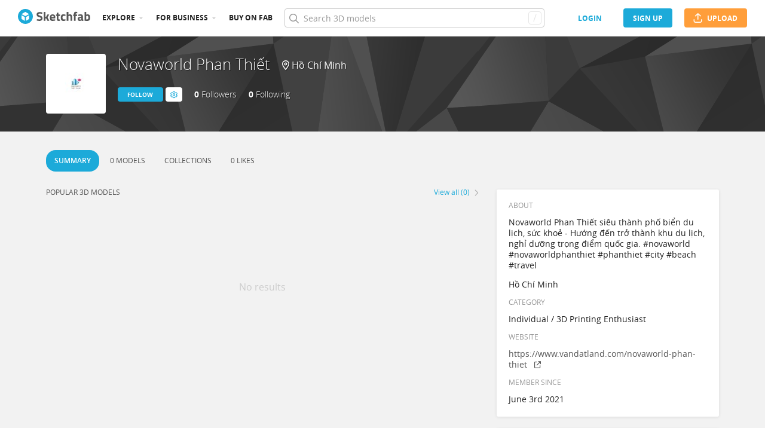

--- FILE ---
content_type: application/javascript
request_url: https://static.sketchfab.com/static/builds/web/dist/0c9eeb9f8ba1ca08e2e2c3962add5559-v2.js
body_size: 51442
content:
!function(e,t){if("object"==typeof exports&&"object"==typeof module)module.exports=t();else if("function"==typeof define&&define.amd)define([],t);else{var s=t();for(var i in s)("object"==typeof exports?exports:e)[i]=s[i]}}(self,(()=>(self.webpackChunksketchfab=self.webpackChunksketchfab||[]).push([[6845,8446,3485,688],{wHTr:(e,t,s)=>{"use strict";s.d(t,{Z:()=>d});var i=s("k46e"),o=s("/K0U"),n=s("Bpah"),r=s("tjn4"),a=s("lotc"),l=s("ziKS"),c=s("JBVY");const d=r.Z.extend({displayName:"ModelCollection",mixins:[(0,l.Z)("models")],optionTypes:{filters:a.Z.modelShape({categories:a.Z.arrayOf(a.Z.oneOfType([a.Z.string.isRequired,a.Z.shape({slug:a.Z.string.isRequired}).isRequired]).isRequired),downloadable:a.Z.bool,staffpicked:a.Z.bool,animated:a.Z.bool,sound:a.Z.bool,pbr:a.Z.bool,rigged:a.Z.bool,user:a.Z.string,likeBy:a.Z.string,sortBy:a.Z.string,tags:a.Z.arrayOf(a.Z.string.isRequired),date:a.Z.string,fileFormats:a.Z.arrayOf(a.Z.string.isRequired),licenses:a.Z.arrayOf(a.Z.string.isRequired),faceCount:a.Z.string,minFaceCount:a.Z.string,maxFaceCount:a.Z.string,minPrice:a.Z.string,maxPrice:a.Z.string,restricted:a.Z.bool,minRating:a.Z.number}).isRequired},model:n.Z,endpoint:"/models",defaultOptions:function(){return{filters:new o.Z}},queryParams:function(){var e=(this.options.filters.get("categories")||[]).map((function(e){return"string"==typeof e?e:e.slug}));return(0,i.Z)({},r.Z.prototype.queryParams.call(this),{user:this.options.filters.get("user"),liked_by:this.options.filters.get("likedBy"),sort_by:this.options.filters.get("sortBy"),tags:this.options.filters.get("tags"),date:this.options.filters.get("date"),categories:e,file_formats:this.options.filters.get("fileFormats"),licenses:this.options.filters.get("licenses"),face_count:this.options.filters.get("faceCount"),min_face_count:this.options.filters.get("minFaceCount"),max_face_count:this.options.filters.get("maxFaceCount"),min_price:this.options.filters.get("minPrice"),max_price:this.options.filters.get("maxPrice"),in_store:this.options.filters.get("inStore"),min_rating:this.options.filters.get("minRating"),downloadable:this.options.filters.get("downloadable"),staffpicked:this.options.filters.get("staffpicked"),animated:this.options.filters.get("animated"),sound:this.options.filters.get("sound"),pbr:this.options.filters.get("pbr"),rigged:this.options.filters.get("rigged"),published_since:this.options.filters.get("publishedSince"),restricted:this.options.filters.get("restricted"),search:this.options.filters.get("query"),first_upload:c.ZP.string("first_upload")})}})},"4eYH":(e,t,s)=>{"use strict";s.d(t,{Z:()=>h});var i=s("NQ1V"),o=s("HPk7"),n=s("Sbzs"),r=s("luBU"),a=s("QbBG"),l=s("+zma"),c=s("KDlt"),d=s("g/7r"),u=s("zIYZ");function p(e,t){var s=Object.keys(e);if(Object.getOwnPropertySymbols){var i=Object.getOwnPropertySymbols(e);t&&(i=i.filter((function(t){return Object.getOwnPropertyDescriptor(e,t).enumerable}))),s.push.apply(s,i)}return s}function m(e){for(var t=1;t<arguments.length;t++){var s=null!=arguments[t]?arguments[t]:{};t%2?p(Object(s),!0).forEach((function(t){(0,i.Z)(e,t,s[t])})):Object.getOwnPropertyDescriptors?Object.defineProperties(e,Object.getOwnPropertyDescriptors(s)):p(Object(s)).forEach((function(t){Object.defineProperty(e,t,Object.getOwnPropertyDescriptor(s,t))}))}return e}const h=(e=d.yR,t=(()=>({})))=>s=>a.Z.extend({initialize:function(){a.Z.prototype.initialize.apply(this,arguments),this.state=e(l.n2.store.getState(),this.options)},viewDidMount:function(){this.unsubscribe=l.n2.store.subscribe((0,o.Z)((()=>{const t=e(l.n2.store.getState(),this.options);(0,u.w8)(this.state,t)||this.setState(t)}),16))},viewWillUnmount:function(){this.unsubscribe()},getBoundActions:function(){return(0,n.Z)(t)?t(l.n2.store.dispatch):(0,r.Z)(t,(e=>(...t)=>l.n2.store.dispatch(e(...t))))},template:function(){return c.Z.getFromString("{{ components.child | component }}",{components:this.createChildrenComponents({child:{viewClass:s,options:m(m(m(m({},this.options),this.state),this.getBoundActions()),{},{parentElement:this.el})}})})}})},uo4Z:(e,t,s)=>{"use strict";s.d(t,{Z:()=>l});var i=s("NQ1V"),o=s("Hjnd"),n=s.n(o);function r(e,t){var s=Object.keys(e);if(Object.getOwnPropertySymbols){var i=Object.getOwnPropertySymbols(e);t&&(i=i.filter((function(t){return Object.getOwnPropertyDescriptor(e,t).enumerable}))),s.push.apply(s,i)}return s}function a(e){for(var t=1;t<arguments.length;t++){var s=null!=arguments[t]?arguments[t]:{};t%2?r(Object(s),!0).forEach((function(t){(0,i.Z)(e,t,s[t])})):Object.getOwnPropertyDescriptors?Object.defineProperties(e,Object.getOwnPropertyDescriptors(s)):r(Object(s)).forEach((function(t){Object.defineProperty(e,t,Object.getOwnPropertyDescriptor(s,t))}))}return e}function l(e){return{name:"PreventPageScroll",constructor:function(){this.events=function(e,t){var s,i={},o=e?" "+e:"";return i["wheel"+o]=function(e){var t=-1/4*e.originalEvent.wheelDelta;t&&(e.preventDefault(),n()(e.currentTarget).scrollTop(t+n()(e.currentTarget).scrollTop()))},i["touchstart"+o]=function(e){s=e.originalEvent.touches[0].pageY},i["touchmove"+o]=function(e){e.preventDefault();var t=s-e.originalEvent.touches[0].pageY;s=e.originalEvent.touches[0].pageY,n()(e.currentTarget).scrollTop(t+n()(e.currentTarget).scrollTop())},a(a({},t),i)}(e,this.events)}}}},"VlB/":(e,t,s)=>{"use strict";s.d(t,{Z:()=>r});var i=s("45Yh"),o=s("Oyie");function n(e){const t=[...e.find(".image-container")];return new o((e=>{window.requestAnimationFrame((()=>{t.forEach((e=>{e.classList.remove("--loading")})),e()}))}))}const r={name:"WithImageContainers",afterRender:function(){(function(e){const t=[...e.find(".image-container .image-container__image")].map((e=>[e.getAttribute("data-src"),e])).filter((([e])=>!!e)).map((([e,t])=>(t.removeAttribute("data-src"),new o(((s,o)=>{const n=(0,i.jo)(t,(r=>{r&&(n(),(0,i.po)(e).then((()=>{t.setAttribute("src",e),s()})).catch((()=>{o("Image failed to load on scroll")})))}),{margin:200})})))));return o.all(t).then((()=>e))})(this.$el).then(n)}}},Uwf2:(e,t,s)=>{"use strict";s.d(t,{Z:()=>a});var i=s("Sbzs"),o=s("zIYZ"),n=s("yTkX"),r=s("45Yh");const a={name:"WithOptionsEvents",constructor:function(){this.__withOptionsEvents={listeners:[]},this.events=(0,o.iE)(this.events,((e,t)=>{var s=(0,n.L0)(t);if(!s.selector.match(/^this\.options\./))return{[t]:e};if("string"==typeof e&&!this[e])throw new Error("WithOptionsEvents error: "+this.displayName+"."+e+" is not defined.");return this.__withOptionsEvents.listeners.push({optionName:s.selector.replace(/^this\.options\./,""),eventName:s.eventName,callback:(...t)=>(0,i.Z)(e)?e.call(this,...t):this[e](...t)}),{}}))},afterViewDidMount:function(){this.__withOptionsEvents.listeners.forEach((({optionName:e,eventName:t,callback:s})=>{(0,r.NH)(this.options[e],t,s)}))},afterViewDidUpdate:function(e){this.__withOptionsEvents.listeners.forEach((({optionName:t,eventName:s,callback:i})=>{e[t]!==this.options[t]&&((0,r.ys)(e[t],s,i),(0,r.NH)(this.options[t],s,i))}))},beforeViewWillUnmount:function(){this.__withOptionsEvents.listeners.forEach((({optionName:e,eventName:t,callback:s})=>{(0,r.ys)(this.options[e],t,s)}))}}},yCA5:(e,t,s)=>{"use strict";s.d(t,{Z:()=>c});var i=s("Hjnd"),o=s.n(i),n=s("Sbzs"),r=s("zIYZ"),a=s("yTkX");const l=Symbol("windowCallbackKey"),c={name:"WithWindowEvents",constructor:function(){this[l]={listeners:[]},this.events=(0,r.iE)(this.events,((e,t)=>{const s=(0,a.L0)(t);if("window"!==s.selector)return{[t]:e};if("string"==typeof e&&!this[e])throw new Error("WithWindowEvents error: "+this.displayName+"."+e+" is not defined.");return this[l].listeners.push({eventName:s.eventName,callback:(...t)=>(0,n.Z)(e)?e.call(this,...t):this[e].call(this,...t)}),{}}))},delegateEvents:function(){this[l].listeners.forEach((function(e){o()(window).on(e.eventName,e.callback)}))},undelegateEvents:function(){this[l].listeners.forEach((function(e){o()(window).off(e.eventName,e.callback)}))},beforeRemove:function(){this[l].listeners.forEach((function(e){o()(window).off(e.eventName,e.callback)}))}}},ziKS:(e,t,s)=>{"use strict";s.d(t,{Z:()=>o});var i=s("+zma");const o=e=>({name:"WithEntitiesUpdate",initialize:function(){const t=t=>{i.n2.store.dispatch(i.Nw.entities.update({[e]:t.map((e=>e.toJSON()))}))};setTimeout((()=>t(this.models)),16),this.on("afterAdd",t)}})},GiO0:(e,t,s)=>{"use strict";s.d(t,{Z:()=>l});var i=s("/K0U"),o=s("eKF4"),n=s("jQKg"),r=s("08Aw"),a=s("+zma");const l=i.Z.extend({mixins:[(0,r.Z)(((e,t)=>{if(!t.get("uid"))return{};const s=a.wl.entities.collection(t.get("uid"),e);return{subscriberCount:s?s.subscriberCount:t.get("subscriberCount")}}))],endpoint:function(){return"/collections"+(this.isNew()?"":`/${this.get("uid")}`)},sharing:function(){return n.Z.getCollectionSharing(this.get("uid")).then(function(e){return this.set("sharing",e),e}.bind(this))},updateModels:function(e,t){return e?n.Z.removeModelsFromCollection(this.get("uid"),t):n.Z.addModelsToCollection(this.get("uid"),t)},subscribe:function(){return n.Z.subscribeToCollection(this.get("uid")).then((()=>{this.set("subscriberCount",this.get("subscriberCount")+1)}))},unsubscribe:function(){return n.Z.unsubscribeFromCollection(this.get("uid")).then((()=>{this.set("subscriberCount",this.get("subscriberCount")-1)}))},setSubscription:function(e){return e?this.unsubscribe():this.subscribe()},toggleSubscription:function(){return o.Z.authenticate((e=>{const t=e.hasSubscribed(this.id);return this.setSubscription(t).then((()=>{e.updateSubscription(this.id,!t)}))})).catch((()=>{}))},getThumbnails:function(){return n.Z.getCollectionThumbnails(this.get("uid")).then((e=>(this.set("thumbnails",e),e)))}})},UGpv:(e,t,s)=>{"use strict";s.d(t,{Z:()=>n});var i=s("QbBG"),o=s("zIYZ");const n=i.Z.extend({displayName:"PureComponent",shouldViewUpdate:function(e,t){return!(0,o.w8)(this.options,e)||!(0,o.w8)(this.state,t)}})},ASJr:(e,t,s)=>{"use strict";s.d(t,{K:()=>n});var i=s("k46e"),o=s("UGpv");function n(e){return o.Z.extend({displayName:e.name||e.displayName||"StatelessComponent",optionTypes:e.optionTypes,initialize:function(){o.Z.prototype.initialize.apply(this,arguments),this.createChildrenComponents=this.createChildrenComponents.bind(this),this.createChildComponent=this.createChildComponent.bind(this)},template:function(){return e((0,i.Z)({},this.options,{createChildComponent:this.createChildComponent,createChildrenComponents:this.createChildrenComponents}))}})}},"VKI/":(e,t,s)=>{"use strict";function i(e){var t=Array.prototype.slice.call(arguments,1),s=e.bind.apply(e,t);return s(),s}s.d(t,{Z:()=>i})},qZtf:(e,t,s)=>{"use strict";s.d(t,{Z:()=>l});var i=s("sQwH"),o=s("3Z9q"),n=s("g/7r"),r=s("p5Lb"),a=s("X40V");s("lotc");const l=function({hasSubscribed:e,onToggleSubscribe:t,subscriberCount:s,disabled:l=!1,className:c="",tooltipClassName:d="tooltip-down"}){return(0,i.Z)("div",{className:(0,a.AK)(c,"help","subscribe-button","count-subscribe-button","btn-loading",{toggled:e,"--disabled":l}),onClick:l?n.EI:t},void 0,(0,i.Z)("span",{className:"count"},void 0,(0,r.sH)(s)),l?(0,i.Z)("span",{className:`tooltip subscribed-content ${d}`},void 0,"Subscribers"):(0,i.Z)(o.Fragment,{},void 0,(0,i.Z)("span",{className:`tooltip subscribed-content ${d}`},void 0,"Subscribe"),(0,i.Z)("span",{className:`tooltip unsubscribed-content ${d}`},void 0,"Unsubscribe")))}},NjxT:(e,t,s)=>{"use strict";s.d(t,{Z:()=>a});var i=s("k46e"),o=s("UGpv"),n=s("KDlt"),r=s("lotc");const a=o.Z.extend({displayName:"Spinner",optionTypes:{type:r.Z.oneOf(["small","slow","inverted","small-slow"]),style:r.Z.object},defaultOptions:{style:{}},template:function(){var e=(0,i.Z)({},this.options.attrs,{classNames:(0,i.Z)(["c-spinner","--"+this.options.type].reduce(((e,t)=>(e[t]=!0,e)),{})),style:(0,i.Z)({},this.options.style)});return n.Z.getFromString(["<div {{ attrs | attributes }}>","</div>"].join("\n"),{attrs:e})}})},isBB:(e,t,s)=>{"use strict";s.d(t,{Z:()=>r});var i=s("QbBG"),o=s("KDlt"),n=s("lotc");s("VHLl");const r=i.Z.extend({displayName:"Popup",optionTypes:{child:n.Z.component.isRequired,title:n.Z.string,className:n.Z.string,isClosable:n.Z.bool,width:n.Z.number},defaultOptions:{className:"",isClosable:!0},state:{},events:{},template:function(){const{width:e,className:t,isClosable:s,title:i,child:n}=this.options;return o.Z.getFromMacro("front/macros/components/molecules/popup","popup",[{className:t,isClosable:s,width:e,title:i,components:this.createChildrenComponents({child:n})}])}})},Fsm5:(e,t,s)=>{"use strict";s.d(t,{Z:()=>u});var i=s("QbBG"),o=s("lotc"),n=s("KDlt"),r=s("Uwf2"),a=s("5hHH"),l=s("R2Pi");const c=Symbol("WithRouteLinks"),d=(e={})=>({name:"WithRouteLinks",constructor:async function(){this[c]={commonRoutes:[],onRouteLinkClick:t=>{const s=t.currentTarget.getAttribute("href"),i=t.ctrlKey||t.metaKey,o=s.replace(window.location.origin,"").replace(/^\//,"");const n=this[c].commonRoutes.find((({test:e})=>e(o)));if(!i&&!l.default.any&&n)if(t.preventDefault(),t.stopPropagation(),e[n.name]){const t=n.test(o);a.Z.push(o,e[n.name](this,t))}else a.Z.push(o,{})},addListener:()=>{this.$el.on("click","[data-route]",this[c].onRouteLinkClick)},resetListener:()=>{this[c].removeListener(),this[c].addListener()},removeListener:()=>{this.$el.off("click","[data-route]",this[c].onRouteLinkClick)},loadRoutes:async()=>{const{default:e}=await Promise.all([s.e(6952),s.e(2698),s.e(1142),s.e(7913),s.e(4197),s.e(7112),s.e(7549),s.e(7380),s.e(6871),s.e(3769),s.e(6138),s.e(8048),s.e(7386),s.e(8054),s.e(8813),s.e(9411),s.e(9809),s.e(9802),s.e(7411)]).then(s.bind(s,"gk2v"));this[c].commonRoutes=e}}},initialize:function(){this[c].loadRoutes(),this[c].addListener()},afterViewDidMount:function(){this[c].resetListener()},afterViewDidUpdate:function(){this[c].resetListener()},beforeViewWillUnmount:function(){this[c].removeListener()}}),u=i.Z.extend({displayName:"Pagination",mixins:[r.Z,d({modelPopup:e=>({playlist:e.options.collection.models.map((e=>e.toJSON()))})})],optionTypes:{render:o.Z.func.isRequired,collection:o.Z.collection.isRequired,shouldFetchFirstPage:o.Z.bool,loadingDelayMs:o.Z.number,className:o.Z.string},defaultOptions:{shouldFetchFirstPage:!0,loadingDelayMs:500},events:{"reset this.options.collection":"forceUpdate","loadingChanged this.options.collection":"forceUpdate","afterAdd this.options.collection":"forceUpdate","afterRemove this.options.collection":"forceUpdate"},constructor:function(e){e.preventRouteLinks&&this.mixins.splice(this.mixins.indexOf(this.mixins.find((e=>"WithRouteLinks"===e.name))),1),i.Z.prototype.constructor.apply(this,arguments)},initialize:function(){i.Z.prototype.initialize.apply(this,arguments);const{shouldFetchFirstPage:e,loadingDelayMs:t}=this.options;this.state={isShown:!e},this.timeout=setTimeout((()=>this.setState({isShown:!0})),t)},viewDidMount:function(){this.loadFirstPage()},viewDidUpdate:function(e){this.options.collection!==e.collection&&this.loadFirstPage()},loadFirstPage:function(){this.options.shouldFetchFirstPage&&this.options.collection.loadFirstPage().then((()=>{clearTimeout(this.timeout),this.setState({isShown:!0})}))},template:function(){if(!this.state.isShown)return"";const{className:e,shouldFetchFirstPage:t,render:s,collection:i}=this.options,o=t&&!i.models.length&&!this.isMounted?"next":i.loading();return n.Z.getFromString("{{ components.child | component(className) }}",{className:e,components:this.createChildrenComponents({child:s({models:i.models,onLoadPrevious:()=>i.loadPreviousPage(),onLoadNext:()=>i.loadNextPage(),loading:o,isLoading:"none"!==o,hasPreviousPage:i.hasPreviousPage(),hasNextPage:i.hasNextPage()})})})}})},uKWV:(e,t,s)=>{"use strict";s.d(t,{Z:()=>u});var i=s("QbBG"),o=s("KDlt"),n=s("Qbh+"),r=s("ULsr"),a=s("lotc"),l=s("isBB"),c=s("VDf9");const d=(0,r.Z)(c.Z),u=(0,n.Z)(i.Z.extend({displayName:"DownloadPopup",optionTypes:{archives:a.Z.object.isRequired,model:a.Z.object.isRequired},template:function(){return o.Z.getFromString("{{ components.popup | component }}",{components:this.createChildrenComponents({popup:{viewClass:l.Z,options:{title:"Download",child:{viewClass:d,options:{archives:this.options.archives,model:this.options.model,ownModel:!1,freeModel:!1}}}}})})}}))},h6SV:(e,t,s)=>{"use strict";s.d(t,{Z:()=>n});var i=s("nv4P"),o=s("eKF4");const n=i.Z.extend({isReady:!1,initialize:function(){i.Z.prototype.initialize.apply(this,arguments),this.$el.addClass("btn-loading btn-disabled"),this.$el.find(".button").addClass("btn-disabled"),o.Z.me().isAuthenticated()||this.setIsReady()},setIsReady:function(){this.isReady=!0,this.isLoading=!1,this.$el.removeClass("btn-loading btn-disabled"),this.$el.find(".button").removeClass("btn-disabled")},setIsLoading:function(){this.isReady=!1,this.isLoading=!0}})},"8nsC":(e,t,s)=>{"use strict";s.d(t,{Z:()=>r});var i=s("eKF4"),o=s("h6SV"),n=s("lotc");const r=o.Z.extend({displayName:"SubscribeButton",optionTypes:{collection:n.Z.shape({id:n.Z.string.isRequired}).isRequired},events:{click:"subscribeCollection"},initialize:function(){o.Z.prototype.initialize.apply(this,arguments),i.Z.me().on("change:subscriptions",this.render,this),i.Z.me().getHasSubscribed(this.options.collection.id)},subscribeCollection:function(){this.isReady&&!this.isLoading&&(this.setIsLoading(),this.options.collection.toggleSubscription().then((()=>this.setIsReady())))},toggle:function(e,t){this.$el.toggleClass("toggled",e),t&&this.$el.addClass("just-clicked").mouseleave((function(){this.$el.removeClass("just-clicked")}))},render:function(){this.toggle(i.Z.me().hasSubscribed(this.options.collection.id)),this.isLoading||this.setIsReady()}})},aUl4:(e,t,s)=>{"use strict";s.d(t,{Z:()=>l});var i=s("Hjnd"),o=s.n(i),n=s("uo4Z"),r=s("nv4P"),a=s("lotc");const l=r.Z.extend({displayName:"FormSelect",mixins:[(0,n.Z)(".menu")],optionTypes:{model:a.Z.model.isRequired,name:a.Z.string.isRequired,maxSize:a.Z.number.isRequired,allowEmpty:a.Z.bool.isRequired},defaultOptions:{maxSize:1/0,allowEmpty:!0},events:{"click [data-value]":function(e){e.stopPropagation();var t=o()(e.target).parentsUntil(e.currentTarget).addBack();if(e.target===e.currentTarget||!t.filter("[data-value]").length){var s=[].concat(this.model.get(this.options.name)||[]).slice(),i=o()(e.currentTarget).attr("data-value");if("default"===i)this.model.set(this.options.name,null);else if(this.options.multiple){var n=s.indexOf(i);-1===n?s.length<this.options.maxSize&&(s.push(i),this.model.set(this.options.name,s)):(s.splice(n,1),this.model.set(this.options.name,s))}else this.model.get(this.options.name)!==i?this.model.set(this.options.name,i):this.options.allowEmpty&&this.model.set(this.options.name,null)}}},initialize:function(){r.Z.prototype.initialize.apply(this,arguments),this.options.prepopulated&&this.model.set(this.options.name,this.$("[data-value].active").map((function(){return o()(this).attr("data-value")})).get()),this.model.on("change:"+this.options.name,this.render,this),this.render()},render:function(){var e=[].concat(this.model.get(this.options.name)||[]);this.$el.toggleClass("list-filled",e.length>=this.options.maxSize),this.$("[data-value]").each((function(){var t=o()(this).attr("data-value");o()(this).toggleClass("active",-1!==e.indexOf(t))})),this.$("[data-value].active").length||this.$('[data-value="default"]').toggleClass("active")}})},LfmK:(e,t,s)=>{"use strict";s.d(t,{Z:()=>r});var i=s("nv4P"),o=s("VKI/"),n=s("lotc");const r=i.Z.extend({displayName:"FormText",optionTypes:{name:n.Z.string.isRequired},events:{input:function(){this.$el.addClass("edited"),this.model.set(this.options.name,this.$el.val())}},initialize:function(){i.Z.prototype.initialize.apply(this,arguments),this.options.prepopulated&&this.model.set(this.options.name,this.$el.val()),this.model.on("change:"+this.options.name,(0,o.Z)((function(){var e=(this.model.get(this.options.name)||"").toString();this.$el.toggleClass("empty",0===e.length),e!==this.$el.val()&&this.$el.val(e)}),this))}})},tZgr:(e,t,s)=>{"use strict";s.d(t,{Z:()=>E});var i=s("NQ1V"),o=s("Hjnd"),n=s.n(o),r=s("k46e"),a=s("HPk7"),l=s("rEmB"),c=s("yCA5"),d=s("cSHm"),u=s("hrlB"),p=s("/K0U"),m=s("nv4P"),h=s("45Yh"),f=s("p5Lb"),v=s("lotc"),g=s("t3PY"),Z=s("lrhy"),b=s("1nxQ"),y=s("ASJr"),w=s("KDlt");s("Xrpt");const _=(0,y.K)((function(){return w.Z.getFromMacro("front/macros/components/molecules/empty-states/default-empty-state","default_empty_state",[])}));var N=s("MndH"),C=s("tjn4"),P=s("Oyie");function k(e,t){var s=Object.keys(e);if(Object.getOwnPropertySymbols){var i=Object.getOwnPropertySymbols(e);t&&(i=i.filter((function(t){return Object.getOwnPropertyDescriptor(e,t).enumerable}))),s.push.apply(s,i)}return s}function O(e){for(var t=1;t<arguments.length;t++){var s=null!=arguments[t]?arguments[t]:{};t%2?k(Object(s),!0).forEach((function(t){(0,i.Z)(e,t,s[t])})):Object.getOwnPropertyDescriptors?Object.defineProperties(e,Object.getOwnPropertyDescriptors(s)):k(Object(s)).forEach((function(t){Object.defineProperty(e,t,Object.getOwnPropertyDescriptor(s,t))}))}return e}const S=m.Z.extend({displayName:"GridItems",optionTypes:{itemViewClass:v.Z.func.isRequired,collection:v.Z.object.isRequired,itemClassName:v.Z.string,itemOptions:v.Z.object,withAnimation:v.Z.bool,getItemApparitionDelay:v.Z.func},defaultOptions:function(){return{itemViewClass:m.Z,collection:new C.Z,itemOptions:{},itemClassName:"item",withAnimation:!1,getItemApparitionDelay:function(){return 0},onShowItem:function(){}}},initialize:function(){this.views={},m.Z.prototype.initialize.apply(this,arguments),this.options.collection.on("add",this._onCollectionAdd,this),this.options.collection.on("remove",this._onCollectionRemove,this),this.options.collection.on("reset",this._onCollectionReset,this),this.options.collection.on("sort",this._onCollectionSort,this)},viewDidUpdate:function(){Object.keys(this.views).forEach(function(e){this.views[e].setOptions((0,N.Z)(this.options.itemOptions,["el"]))}.bind(this))},getView:function(e,t={}){const s=e.get("uid"),i=O(O({},(0,N.Z)(this.options.itemOptions,["el"])),{},{model:e,deferImages:!0,isServerSideRendered:!1},t);if(this.options.itemViewClass.isFactory){const{getViewClass:e,mapViewOptions:t}=this.options.itemViewClass;if(this.views[s]){const e=t(i);Object.assign(this.views[s].options,e)}else{const o=e(i),n=t(i);this.views[s]=new o(n)}}else this.views[s]?Object.assign(this.views[s].options,i):this.views[s]=new this.options.itemViewClass(i);return i.el&&i.el!==this.views[s].el&&this.views[s].setElement(i.el),this.views[s]},hasViews:function(){return!!Object.keys(this.views).length},_onCollectionAdd:function(e,t){var s=t.indexOf(e),i=this.renderItem(e);this._showItem(i,s)},_onCollectionRemove:function(e){var t=e.get("uid"),s=this.views[t];s&&(s.remove(),s.$el.remove(),delete this.views[t])},_onCollectionReset:function(){this.$el.empty()},_onCollectionSort:function(){var e,t=this.options.collection.models;t.length&&this.hasViews()&&t.forEach(function(t){var s=this.getView(t);e&&e.$el.after(s.el),e=s}.bind(this))},_showItem:function(e,t){return this.options.withAnimation?(0,Z.gw)(this.options.getItemApparitionDelay(e,t)).then((()=>(e.removeClass("--hidden"),this.options.onShowItem(e),e))):(e.removeClass("--hidden"),this.options.onShowItem(e),P.resolve(e))},attachViews:function(){this.options.collection.models.forEach(((e,t)=>{var s=this.$("."+this.options.itemClassName+'[data-uid="'+e.get("uid")+'"]');this.getView(e,{isServerSideRendered:!0,el:s[0]}).render(),this._showItem(s,t)}))},render:function(){this.options.collection.models.forEach(function(e,t){var s=this.renderItem(e);this._showItem(s,t)}.bind(this))},renderItem:function(e){var t=this.$("."+this.options.itemClassName+'[data-uid="'+e.get("uid")+'"]');if(!t.length){t=n()('<li class="'+this.options.itemClassName+(this.options.withAnimation?" --hidden":"")+'" data-uid="'+e.get("uid")+'" />');var s=this.options.collection.indexOf(e),i=this.$("> ."+this.options.itemClassName).eq(s);i.length?i.before(t):this.$el.append(t)}return this.getView(e,{el:t[0]}).render(),t}});var L=s("Oyie");function x(e,t){var s=Object.keys(e);if(Object.getOwnPropertySymbols){var i=Object.getOwnPropertySymbols(e);t&&(i=i.filter((function(t){return Object.getOwnPropertyDescriptor(e,t).enumerable}))),s.push.apply(s,i)}return s}function U(e){for(var t=1;t<arguments.length;t++){var s=null!=arguments[t]?arguments[t]:{};t%2?x(Object(s),!0).forEach((function(t){(0,i.Z)(e,t,s[t])})):Object.getOwnPropertyDescriptors?Object.defineProperties(e,Object.getOwnPropertyDescriptors(s)):x(Object(s)).forEach((function(t){Object.defineProperty(e,t,Object.getOwnPropertyDescriptor(s,t))}))}return e}const E=m.Z.extend({displayName:"Grid",mixins:[c.Z],optionTypes:{collectionClass:v.Z.func.isRequired,itemViewClass:v.Z.func.isRequired,filtersClass:v.Z.func,filters:v.Z.model,itemOptions:v.Z.object,emptyStateComponent:v.Z.component,pageSize:v.Z.oneOfType([v.Z.number,v.Z.func]),afterCollectionAdd:v.Z.func,getItemApparitionDelay:v.Z.func,itemClassName:v.Z.string,infinite:v.Z.bool,showFilteredState:v.Z.bool,isNextButtonHidden:v.Z.bool,isPreviewButtonHidden:v.Z.bool,isServerSideRendered:v.Z.bool,externalPopulate:v.Z.bool,loadMoreOnScroll:v.Z.bool,maxAutoLoadedPages:v.Z.number,withAnimation:v.Z.bool,shouldDisplayEmptyState:v.Z.oneOfType([v.Z.func,v.Z.bool])},defaultOptions:{filtersClass:p.Z,itemClassName:"item",itemOptions:{},pageSize:u.Z.apiPageSize,isNextButtonHidden:!1,isPreviousButtonHidden:!1,infinite:!0,showFilteredState:!0,withAnimation:!0,loadMoreOnScroll:!1,maxAutoLoadedPages:3,isServerSideRendered:!1,externalPopulate:!1,afterCollectionAdd:function(){},getItemApparitionDelay:()=>800*Math.random(),shouldDisplayEmptyState:!0,emptyStateComponent:{viewClass:_,options:{}}},events:{'click [data-action="load-previous"]':function(){this.loadPreviousPage()},'click [data-action="load-next"]':function(){this.resetAutoLoadedPageCount(),this.loadNextPage({lockScrollPosition:!0})},"resize window":"onResize"},children:{gridItems:{selector:".items",viewClass:S,options:function(){return{collection:this.collection,withAnimation:this.options.withAnimation&&!this.options.loadMoreOnScroll,getItemApparitionDelay:this.options.getItemApparitionDelay,itemClassName:this.options.itemClassName,itemViewClass:this.options.itemViewClass,itemOptions:(0,r.Z)({},this.options.itemOptions,{grid:this}),onShowItem:async function(e){const t=parseInt(e[0].style.animationDelay);await(0,Z.gw)(t),e.removeClass("--initial-animation")}}}},emptyState:{selector:".empty-state-wrapper",viewClass:_,options:{}}},constructor:function(){this.onScroll=(0,a.Z)(this.onScroll.bind(this),250),this.onResize=(0,a.Z)(this.onResize.bind(this),250),m.Z.prototype.constructor.apply(this,arguments)},initialize:function(){m.Z.prototype.initialize.apply(this,arguments),this._invalidationPromise=L.resolve(),this._loadMoreThreshold=1e3,this.autoLoadedPageCount=0,this.views={},this.state={isLoadingPrevious:!1,isLoadingNext:!this.options.isServerSideRendered,isInvalidated:!1},this.initializeDataStructures(),this.initializeChildren(),this.collection.on("afterAdd",this.afterCollectionAdd,this),this.collection.on("afterAdd",this.render,this),this.filters.on("change",this._onFiltersChange,this),this.options.loadMoreOnScroll&&window.addEventListener("wheel",this.onScroll,{passive:!0}),this.options.isServerSideRendered?this._getInlineData():this.options.externalPopulate||this.loadFirstPage(),this.isMounted=!0},viewDidUpdate:function(e){(0,l.Z)(e.itemOptions,this.options.itemOptions)||this.renderChild("gridItems")},viewWillUnmount:function(){this.collection.off("afterAdd",this.afterCollectionAdd,this),this.collection.off("afterAdd",this.render,this),this.filters.off("change",this._onFiltersChange,this),this.options.loadMoreOnScroll&&window.removeEventListener("wheel",this.onScroll,{passive:!0})},refreshLoadMoreThreshold:function(){if(!this.$el.length)return;const e=this.$el.offset().top,t=this.$el.height(),s=this.$(".items > ."+this.options.itemClassName).last().outerHeight(!0),i=e+t-window.innerHeight;this._loadMoreThreshold=i-4*s},shouldLoadNextPage:function(e){if(!this.options.infinite||!this.collection.hasNextPage())return;if(this.state.isLoading)return;const t=e.deltaY>0,s=n()(window).scrollTop()>this._loadMoreThreshold;return!!(this.autoLoadedPageCount<this.options.maxAutoLoadedPages&&s&&t)||void 0},resetAutoLoadedPageCount:function(){this.autoLoadedPageCount=0},onScroll:function(e){this.shouldLoadNextPage(e)&&(this.autoLoadedPageCount++,this.setState({isLoading:!0}),this.loadNextPage().then((()=>(0,Z.gw)(5e3))).then((()=>this.setState({isLoading:!1}))))},onResize:function(){this.refreshLoadMoreThreshold()},initializeDataStructures:function(){if(this.filters=this.options.filters||new this.options.filtersClass(null),this.options.collection)this.collection=this.options.collection,this.collection.options.filters||(this.collection.filters=this.collection.options.filters=this.filters);else{var e=this.options.paginationType||this._getInlinePagination();const t="offset"===e?{firstPage:this.options.isServerSideRendered?this._getInlineFirstPage():this.options.firstPage,minOffset:this.options.minOffset}:{cursor:this.options.cursor||this._getInlineCursors()};this.collection=new this.options.collectionClass(null,U(U({},t),{},{paginationType:e,backend:this.options.backend,filters:this.filters,pageSize:this.options.pageSize}))}if(this.options.isServerSideRendered){var t=this.$el.attr("data-prefetch-query"),s=d.ZP.get(t);this.collection.pagination.setInitialQuery(t,s)}},_onFiltersChange:function(){var e,t;e=this.filters.changedAttributes(),t=["page","type","features"],Object.keys(e).some((function(e){return-1===t.indexOf(e)}))&&(this.filters.set("page",0,{silent:!0}),this.filters.set("cursor","",{silent:!0}),this.loadFirstPage())},_getInlineData:function(){var e=this.$el.attr("data-prefetch-query"),t=d.ZP.get(e).results;this.collection.set(t,{silent:!0}),this.children.gridItems.attachViews(),this.collection.trigger("afterAdd",this.collection.models)},_getInlinePagination:function(){return this.options.isServerSideRendered?parseInt(this.$el.attr("data-is-offset-pagination"))?"offset":"cursor":void 0},_getInlineCursors:function(){var e=this.$el.attr("data-cursor-previous"),t=this.$el.attr("data-cursor-next");return{previous:e?b.Pv(e,"cursor=","&"):null,next:t?b.Pv(t,"cursor=","&"):null}},_getInlineFirstPage:function(){return parseInt(this.$el.attr("data-first-page"),10)},afterCollectionAdd:function(e){this.options.afterCollectionAdd.call(this,e)},loadPreviousPage:function(){return this.setState({isLoadingPrevious:!0}),this.collection.loadPreviousPage().then(function(){this.setState({isLoadingPrevious:!1})}.bind(this))},loadNextPage:function(e={lockScrollPosition:!1}){const t=window.scrollY;return this.setState({isLoadingNext:!0}),this.collection.loadNextPage().then((()=>{this.setState({isLoadingNext:!1}),e.lockScrollPosition&&window.scrollTo(0,t)}))},loadFirstPage:function(e){return this.resetAutoLoadedPageCount(),this.invalidateItems(),this.collection.loadFirstPage(e).then(this.revalidateItems.bind(this)).catch(function(e){throw this.revalidateItems.call(this),e}.bind(this))},loadLatestItems:function(){return this.invalidateItems(),this.collection.loadLatestItems().then(this.revalidateItems.bind(this)).catch(function(e){throw this.revalidateItems.call(this),e}.bind(this))},findFirstVisibleElementUid:function(){var e=[].slice.call(this.$(".items-container > .items > ."+this.options.itemClassName+"[data-uid]")),t=(0,f.zo)(e,h.X0);return t?t.getAttribute("data-uid"):""},invalidateItems:function(){this._invalidationPromise=(0,Z.gw)(300),this.setState({isLoadingNext:!0,isInvalidated:!0})},revalidateItems:function(){this._invalidationPromise.then(function(){this.setState({isLoadingNext:!1,isInvalidated:!1})}.bind(this))},renderEmptyState:function(e){const t=this.$el.find(".empty-state-wrapper");if(!this.options.shouldDisplayEmptyState)return t.hide();t.toggle(e),this.updateChildConfig("emptyState",U(U({},this.options.emptyStateComponent),{},{selector:".empty-state-wrapper",shouldCreateChild:function(){return this.options.shouldDisplayEmptyState}})),e?this.renderChild("emptyState"):this.removeChild("emptyState");const s=(0,g.Qc)(document.location.search),i=this.options.filtersClass.prototype.defaults,o=!(!this.options.showFilteredState||!i)&&Object.keys(s).some((e=>e in i));this.trigger("emptyState",!o&&e)},render:function(){var e=this.state.isLoadingNext||this.state.isLoadingPrevious,t=this.collection.isEmpty();window.requestAnimationFrame(function(){this.$el.toggleClass("infinite-grid",!!this.options.infinite),this.$el.toggleClass("no-more-after",t&&!e||this.options.isNextButtonHidden||!this.collection.hasNextPage()),this.$el.toggleClass("no-more-before",t&&!e||this.options.isPreviousButtonHidden||!this.collection.hasPreviousPage()),this.$el.toggleClass("empty",t&&!e),this.$el.toggleClass("loading",t&&e),this.$el.toggleClass("loading-previous",t&&this.state.isLoadingPrevious),this.$el.toggleClass("loading-next",t&&this.state.isLoadingNext),this.$el.toggleClass("invalidated",this.state.isInvalidated),e||this.$el.removeClass("external-populate"),this.$(".load-previous").toggleClass("loading",!t&&this.state.isLoadingPrevious),this.$(".load-next").toggleClass("loading",!t&&this.state.isLoadingNext),this.renderEmptyState(t&&!e),this.refreshLoadMoreThreshold()}.bind(this))}})},Zpsj:(e,t,s)=>{"use strict";s.r(t);var i=s("3Hc8"),o=s("bWFp"),n=s("vxiz"),r=s("GiO0"),a=s("eKF4"),l=s("D4hk"),c=s("sQwH"),d=s("3Z9q"),u=s("3MRe"),p=s("VDcQ"),m=s("+zma"),h=s("X40V"),f=s("p5Lb"),v=s("1nxQ"),g=s("Nv6W"),Z=s("F5AE");const b=function({profileUser:e,activeTab:t}){const s=(0,p.v9)(m.wl.authUser.user),i=e.uid===s.uid,o="org"===e.profileType,n=(0,p.v9)(m.wl.authUser.canAccessFeature("ff_material_page")),r=(0,p.v9)(m.wl.authUser.canAccessFeature("ff_fab_public_release")),a=i?"you":e.displayName.toLowerCase()===e.username.toLowerCase()?e.displayName:`${e.displayName} (@${e.username})`,l={class:"summary",to:"users:profile_summary",params:{username:e.username},text:"Summary",title:i?"Your Sketchfab profile":`Sketchfab Profile of ${a}`},u={class:"models",to:"users:profile_models",params:{username:e.username},render:(0,c.Z)(d.Fragment,{},void 0,(0,c.Z)("span",{className:Z.Z.count},void 0,e.modelCount)," ",`Model${(0,v._6)(e.modelCount)}`),text:`${e.modelCount} Model${(0,v._6)(e.modelCount)}`,title:`3D models by ${a}`},b={class:"store",to:"store:user",params:{username:e.username},text:"Store",title:i?"Your Sketchfab Store":`Buy 3D models from ${a}`},y={class:"materials",to:"users:profile_materials",params:{username:e.username},text:"Materials",title:`Materials by ${a}`},w={class:"collections",to:"users:profile_collections",params:{username:e.username},text:"Collections",title:`3D model collections created by ${a}`,submenu:[{class:"collections",to:"users:profile_collections",params:{username:e.username},render:(0,c.Z)(d.Fragment,{},void 0,(0,c.Z)("span",{className:Z.Z.count},void 0,e.collectionCount),"  created"),text:"Collections created",title:`3D model collections created by ${a}`},{class:"subscriptions",to:"users:profile_subscriptions",params:{username:e.username},render:(0,c.Z)(d.Fragment,{},void 0,(0,c.Z)("span",{className:Z.Z.count},void 0,e.subscriptionCount),"  subscribed"),text:"Collections subscribed",title:`3D model collections subscribed to by ${a}`}]},_={class:"likes",to:"users:profile_likes",params:{username:e.username},render:(0,c.Z)(d.Fragment,{},void 0,(0,c.Z)("span",{className:Z.Z.count},void 0,(0,f.sH)(e.likeCount))," ",`Like${(0,v._6)(e.likeCount)}`),text:`${(0,f.sH)(e.likeCount)} Like${(0,v._6)(e.likeCount)}`,title:`${(0,f.Qv)(e.likeCount)} 3D models liked by ${a}`},N={class:"uploads",to:"users:profile_uploads",params:{username:e.username},text:"Uploads",title:"Your uploads"};return(0,c.Z)("div",{className:(0,h.AK)(Z.Z.profileTabs,"container")},void 0,(0,c.Z)(g.Z,{tabs:(()=>{let t=[l,u];return n&&!o&&t.push(y),!r&&e.isSeller&&t.push(b),o||(t=t.concat([w,_]),i&&t.push(N)),t})(),currentTab:t,isHorizontal:!0}))};var y,w=s("BPy6"),_=s("YNcK"),N=s("vAnt"),C=s("I0q+"),P=s("iqY9"),k=s("lvYc"),O=s("LvQi");const S=e=>d.createElement("svg",(0,l.Z)({width:64,height:64,viewBox:"0 0 64 64"},e),y||(y=(0,c.Z)("path",{d:"M 32 5.768 C 40.544 5.768 41.557 5.8 44.933 5.955 C 53.605 6.349 57.656 10.464 58.051 19.072 C 58.205 22.445 58.235 23.459 58.235 32.003 C 58.235 40.549 58.203 41.56 58.051 44.933 C 57.653 53.533 53.613 57.656 44.933 58.051 C 41.557 58.205 40.549 58.237 32 58.237 C 23.456 58.237 22.443 58.205 19.069 58.051 C 10.376 57.653 6.347 53.52 5.952 44.931 C 5.797 41.557 5.765 40.547 5.765 32 C 5.765 23.456 5.8 22.445 5.952 19.069 C 6.349 10.464 10.389 6.347 19.069 5.952 C 22.445 5.8 23.456 5.768 32 5.768 Z M 32 0 C 23.309 0 22.221 0.037 18.808 0.192 C 7.187 0.725 0.728 7.173 0.195 18.805 C 0.037 22.221 0 23.309 0 32 C 0 40.691 0.037 41.781 0.192 45.195 C 0.725 56.816 7.173 63.275 18.805 63.808 C 22.221 63.963 23.309 64 32 64 C 40.691 64 41.781 63.963 45.195 63.808 C 56.805 63.275 63.28 56.827 63.805 45.195 C 63.963 41.781 64 40.691 64 32 C 64 23.309 63.963 22.221 63.808 18.808 C 63.285 7.197 56.829 0.728 45.197 0.195 C 41.781 0.037 40.691 0 32 0 Z M 32 15.568 C 22.925 15.568 15.568 22.925 15.568 32 C 15.568 41.075 22.925 48.435 32 48.435 C 41.075 48.435 48.432 41.077 48.432 32 C 48.432 22.925 41.075 15.568 32 15.568 Z M 32 42.667 C 26.109 42.667 21.333 37.893 21.333 32 C 21.333 26.109 26.109 21.333 32 21.333 C 37.891 21.333 42.667 26.109 42.667 32 C 42.667 37.893 37.891 42.667 32 42.667 Z M 49.083 11.08 C 46.96 11.08 45.24 12.8 45.24 14.92 C 45.24 17.04 46.96 18.76 49.083 18.76 C 51.203 18.76 52.92 17.04 52.92 14.92 C 52.92 12.8 51.203 11.08 49.083 11.08 Z"})));var L,x,U=s("iu9k"),E=s("N+9a"),j=s("e1Pq"),D=s("hrlB"),F=s("4z7H"),A=s("Z9F9"),T=s("GGLo"),R=s("gij/"),M=s("NYqo");function $({profileUser:e}){const t=(0,p.v9)(m.wl.authUser.user),s="org"===e.profileType,i=["pro","prem","ent"].includes(e.account),{Popups:o}=(0,j.Z)(),[n,r]=d.useState(!1),a=e.displayName.toLowerCase()===e.username.toLowerCase()?e.displayName:`${e.displayName} (@${e.username})`,u=(0,p.v9)(m.wl.authUser.canAccessFeature("ff_data_handling")),g=(0,p.v9)(m.wl.authUser.canAccessFeature("ff_dsa_trader_info")),Z=(0,p.v9)(m.wl.authUser.canAccessFeature("ff_report_flow")),b=d.useCallback((()=>o.loadContactUserPopup().then((t=>new t({user:e}).open()))),[e,o]);return(0,c.Z)("div",{className:(0,h.AK)(_.Z["profile-header"],"js-profile-header")},void 0,(0,c.Z)("div",{className:(0,h.AK)("container",_.Z.container)},void 0,(0,c.Z)("div",{className:_.Z.infos},void 0,(0,c.Z)("div",{className:_.Z.avatar},void 0,(0,c.Z)(E.Z,{"aria-label":`Visit ${e.username} profile`,to:"users:profile_summary",params:{username:e.username}},void 0,(0,c.Z)(C.Z,{alt:`Avatar of ${e.displayName}`,deferred:!1,avatars:e.avatars.images,size:100}))),(0,c.Z)("div",{className:_.Z.meta},void 0,(0,c.Z)("div",{className:_.Z.fullName},void 0,(0,c.Z)("h1",{className:_.Z.name},void 0,(0,c.Z)(O.Z,{user:e})),g&&e.traderSettings.isVerifiedTrader&&(0,c.Z)(A.Z,{onClick:()=>r(!0)})),e.city||e.country?(0,c.Z)("div",{className:_.Z.location},void 0,L||(L=(0,c.Z)("i",{className:"fa-regular fa-location-dot"})),(0,c.Z)("data",{itemProp:"homeLocation",itemScope:!0,itemType:"http://schema.org/Place"},void 0,(0,c.Z)("data",{itemProp:"address",itemScope:!0,itemType:"http://schema.org/PostalAddress"},void 0,(0,c.Z)("data",{itemProp:"addressLocality"},void 0,e.city),e.city&&e.country&&", ",(0,c.Z)("data",{itemProp:"addressCountry"},void 0,e.country)))):null,(0,c.Z)("div",{className:_.Z.about},void 0,e.tagline?(0,c.Z)("h2",{className:_.Z.tagline,itemProp:"additionalName"},void 0,e.tagline):null),(0,c.Z)("div",{className:_.Z.actions},void 0,e.uid===(null==t?void 0:t.uid)&&(0,c.Z)(N.Z,{size:"small",type:"primary",href:(0,U.HQ)("users:settings_profile")},void 0,"Edit Profile"),e.uid!==(null==t?void 0:t.uid)&&!s&&(0,c.Z)(k.Z,{user:e},void 0,(e=>d.createElement(P.Z,(0,l.Z)({className:_.Z["button-follow"],size:"small"},e)))),!u&&e.uid!==(null==t?void 0:t.uid)&&i&&!s&&(0,c.Z)(N.Z,{size:"small",type:"primary",onClick:b},void 0,"Contact"),t.uid!==e.uid&&(0,c.Z)(N.Z,{type:"primary-inverted",size:"small",className:_.Z.report},void 0,x||(x=(0,c.Z)("i",{className:"fa-regular fa-cog"})),(0,c.Z)("ul",{className:"hover-menu --left"},void 0,(0,c.Z)("li",{},void 0,Z?(0,c.Z)(M.Z,{type:"user",uid:e.uid,url:e.profileUrl},void 0,(0,c.Z)("i",{className:(0,h.AK)("fa-regular fa-flag",_.Z.hoverMenuItem_Icon)})," ","Report user"):(0,c.Z)(F.Z,{host:D.Z.hosts.faq,type:"user",uid:e.uid,subject:e.username},void 0,(0,c.Z)("i",{className:(0,h.AK)("fa-regular fa-flag",_.Z.hoverMenuItem_Icon)})," ","Report user"))))),s?null:(0,c.Z)("div",{className:_.Z.stats},void 0,(0,c.Z)("a",{className:_.Z["follower-count"],href:`/${e.username}/followers`,title:`${e.followerCount} ${1===e.followerCount?"person is":"people are"} following ${a}`},void 0,(0,c.Z)("span",{className:_.Z.count},void 0,(0,f.sH)(e.followerCount))," ","Follower",v._6(e.followerCount)),(0,c.Z)("a",{className:_.Z["follower-count"],href:`/${e.username}/followings`,title:`${e.followingCount} ${1===e.followingCount?"person is":"people are"} followed by ${a}`},void 0,(0,c.Z)("span",{className:_.Z.count},void 0,(0,f.sH)(e.followingCount))," ","Following")))),(0,c.Z)("div",{className:_.Z.social},void 0,(0,c.Z)("div",{className:_.Z["user-social-buttons"]},void 0,e.twitterUsername&&(0,c.Z)("div",{className:_.Z.twitter},void 0,(0,c.Z)("a",{title:`${e.twitterUsername}'s Twitter Profile`,"aria-label":`${e.twitterUsername}'s Twitter Profile`,"data-action":"twitter-link",href:`https://twitter.com/${e.twitterUsername}`,target:"_blank",rel:"noopener noreferrer nofollow"},void 0,(0,c.Z)("i",{className:(0,h.AK)("fa-brands fa-twitter",_.Z.icon)}))),e.instagramUsername&&(0,c.Z)("div",{className:_.Z.instagram},void 0,(0,c.Z)("a",{title:`${e.instagramUsername}'s Instagram Profile`,"aria-label":`${e.instagramUsername}'s Instagram Profile`,"data-action":"instagram-link",href:`https://instagram.com/${e.instagramUsername}`,target:"_blank",rel:"noopener noreferrer nofollow"},void 0,(0,c.Z)(S,{className:_.Z.icon}))),e.facebookUsername&&(0,c.Z)("div",{className:_.Z.facebook},void 0,(0,c.Z)("a",{title:`${e.facebookUsername}'s Facebook Profile`,"aria-label":`${e.facebookUsername}'s Facebook Profile`,"data-action":"facebook-link",href:`https://www.facebook.com/${e.facebookUsername}`,target:"_blank",rel:"noopener noreferrer nofollow"},void 0,(0,c.Z)("i",{className:(0,h.AK)("fa-brands fa-facebook",_.Z.icon)}))),e.linkedinUsername&&(0,c.Z)("div",{className:_.Z.linkedin},void 0,(0,c.Z)("a",{title:`${e.linkedinUsername}'s Linkedin Profile`,"aria-label":`${e.linkedinUsername}'s Linkedin Profile`,"data-action":"linkedin-link",href:`https://www.linkedin.com/in/${e.linkedinUsername}`,target:"_blank",rel:"noopener noreferrer nofollow"},void 0,(0,c.Z)("i",{className:(0,h.AK)("fa-brands fa-linkedin",_.Z.icon)})))))),g&&e.traderSettings.isVerifiedTrader&&(0,c.Z)(T.u,{open:n,onClose:()=>r(!1),dialogProps:{className:_.Z["profile-modal"]}},void 0,(0,c.Z)(R.Z,{uid:e.uid,displayName:e.displayName,avatars:e.avatars,onClose:()=>r(!1),isSmall:!1,traderSettings:e.traderSettings})))}$.prepare=async e=>{if(e.isServer)return{profileUser:e.props.profileUser};return{profileUser:await e.services.Api.getUserByName(e.props.routeParams.username)}};const z=$,q=["children","profileUser","activeTab","pageMicroData"];function B(e){let{children:t,profileUser:s,activeTab:i,pageMicroData:o={itemProp:"mainEntity",itemType:"Person"}}=e,n=(0,u.Z)(e,q);return d.createElement(w.Z,(0,l.Z)({},n,{pageMicroData:o}),(0,c.Z)("div",{"data-profile-user":s.uid},void 0,(0,c.Z)(z,{profileUser:s}),(0,c.Z)(b,{profileUser:s,activeTab:i}),t))}B.prepare=async e=>{await w.Z.prepare(e)};const V=B;var I=s("r8wh"),H=s("ajs0"),Q=s("3wYL"),K=s("hpsH"),Y=s("PjtK"),W=s("UW4v"),G=s("l9Gv");const J=s.p+"static/assets/images/placeholders/emptystates/09ea07ca48196286af98212a12d95af4-v2.png";var X,ee,te,se,ie,oe=s("XxrW");const ne=({profileUser:e,firstPageResponse:t})=>{const s=(0,p.v9)(m.wl.authUser.user),i=(0,p.v9)(m.wl.authUser.allowsRestricted),o=(0,H.Z)((({Api:t},s)=>t.getUserLikes(e.uid,s,{restricted:i})),[e,i,t],{initialState:{list:t.results,cursors:t.cursors,loading:Q.gb.None}});return d.useEffect((()=>{o.onLoadFirst()}),[e]),(0,c.Z)(V,{profileUser:e,activeTab:"likes",pageMicroData:{itemProp:"target",itemType:"LikeAction"}},void 0,(0,c.Z)("div",{className:"container profile-container"},void 0,(0,c.Z)(oe.r,{value:o.list},void 0,d.createElement(K.Z,(0,l.Z)({},o,{cards:[...o.list.map((e=>(0,c.Z)(I.Z,{model:e,itemProp:"object"},e.uid))),...(0,Y.Z)(0,o.isLoading?24:0).map(((e,t)=>(0,c.Z)(W.Z,{},t)))],emptyState:s&&s.uid===e.uid?(0,c.Z)("div",{className:"empty-state "},void 0,(0,c.Z)(G.Z,{},void 0,(()=>X||(X=(0,c.Z)("img",{className:"empty-image",src:J,alt:"Empty Like icon"})))),ee||(ee=(0,c.Z)("p",{className:"empty-title"},void 0,'"Likes" are models you like')),te||(te=(0,c.Z)("p",{className:"empty-subtitle"},void 0,"To like a model, click on the little star ★")),se||(se=(0,c.Z)("a",{href:"/models/popular",className:"button btn-medium btn-primary explore"},void 0,"See what's popular"))):ie||(ie=(0,c.Z)("div",{className:"empty-state"},void 0,(0,c.Z)("div",{className:"no-result"},void 0,"No results")))})))))};ne.prepare=async e=>{const t=await(async()=>{if(!e.isServer){const t=await e.services.Api.getUserByName(e.props.routeParams.username);return await e.services.Api.getUserByUID(t.uid)}return e.props.profileUser})();return await V.prepare(e),{profileUser:t,firstPageResponse:e.isServer?e.services.Prefetching.get(e.props.modelQuery):await e.services.Api.getUserLikes(t.uid)}};const re=ne;var ae=s("dqnv"),le=s("xwOE"),ce=s("OU0C");function de({usersList:e}){return(0,c.Z)(le.Z,{title:"Account deleted",message:"You can't access this page because this account has been deleted.",className:ae.Z.view},void 0,(0,c.Z)(d.Fragment,{},void 0,(0,c.Z)("div",{className:ae.Z.relatedTitle},void 0,"Discover some other profiles you might like:"),(0,c.Z)(K.Z,{className:ae.Z.grid,cards:e.map((e=>(0,c.Z)(ce.Z,{user:e},e.uid)))}),(0,c.Z)(N.Z,{text:"Discover more users",href:(0,U.HQ)("users:explore_users"),size:"large"})))}de.prepare=async e=>{await le.Z.prepare(e);const{Prefetching:t,Api:s}=e.services;return{usersList:e.isServer?t.get(e.props.usersQuery).results:(await s.searchUsers({sortBy:"-followerCount",count:3})).results}};const ue=de;var pe=s("TUor"),me=s("zIQK");const he=({value:e})=>{const t={__html:(0,v.Pg)((0,v.oN)(e))};return(0,c.Z)("div",{dangerouslySetInnerHTML:t})};var fe,ve,ge=s("smdv"),Ze=s("4o+e");const be=({user:e})=>(0,c.Z)(d.Fragment,{},void 0,e.traderSettings.isVerifiedTrader&&(0,c.Z)("div",{className:Ze.Z.itemsContainer},void 0,(0,c.Z)("h3",{className:Ze.Z.subtitle},void 0,"Trader"),fe||(fe=(0,c.Z)("div",{},void 0,"This seller is registered as a trader, so consumer rights stemming from EU consumer protection laws apply."))),!1===e.traderSettings.isTrader&&(0,c.Z)("div",{className:Ze.Z.itemsContainer},void 0,(0,c.Z)("h3",{className:Ze.Z.subtitle},void 0,"Non-Trader"),ve||(ve=(0,c.Z)("div",{},void 0,"This seller is registered as a non-trader, so consumer rights stemming from EU consumer protection laws do not apply."))));var ye;const we=({title:e,children:t,isAuthUser:s,emptyData:i,dataFilled:o})=>o||s?(0,c.Z)("div",{className:ge.Z.resumeItem},void 0,(0,c.Z)("h3",{className:ge.Z.subtitle},void 0,e),o?t:i):null,_e=({children:e,className:t})=>(0,c.Z)("div",{className:ge.Z.statItem},void 0,(0,c.Z)("span",{className:(0,h.AK)(ge.Z.iconContainer,t)}),e),Ne=({profile:e,stats:t})=>{var s,i,o,n,r,a;const l=(0,p.v9)(m.wl.authUser.user),d=e.uid===l.uid,u=t.viewCount,g=(0,p.v9)(m.wl.authUser.canAccessFeature("ff_dsa_trader_info"));return(0,c.Z)("div",{className:(0,h.AK)(ge.Z.view)},void 0,(0,c.Z)("div",{className:(0,h.AK)(ge.Z.resume,ge.Z.itemsContainer)},void 0,d?(0,c.Z)("a",{className:(0,h.AK)(ge.Z.edit,"skfb-link"),href:(0,U.HQ)("users:settings_profile")},void 0,"Edit"):null,(0,c.Z)(we,{title:"About",dataFilled:null===(s=e.biography)||void 0===s?void 0:s.length,isAuthUser:d,emptyData:(0,c.Z)("a",{className:"skfb-link",href:(0,U.HQ)("users:settings_profile")},void 0,"Edit your biography")},void 0,(0,c.Z)("meta",{itemProp:"description",content:(0,v.Pg)((0,v.oN)(e.biography))}),(0,c.Z)(he,{value:e.biography})),(0,c.Z)(we,{title:"Category",dataFilled:null!=e.segment,isAuthUser:d,emptyData:(0,c.Z)("a",{className:"skfb-link",href:(0,U.HQ)("users:settings_profile")},void 0,"Choose a category")},void 0,(0,c.Z)("p",{},void 0,`${null===(i=e.segment)||void 0===i?void 0:i.kind} / ${null===(o=e.segment)||void 0===o?void 0:o.name}`)),(0,c.Z)(we,{title:"Website",dataFilled:null===(n=e.website)||void 0===n?void 0:n.length,isAuthUser:d,emptyData:(0,c.Z)("a",{className:"skfb-link",href:(0,U.HQ)("users:settings_profile")},void 0,"Edit your website")},void 0,(0,c.Z)("p",{},void 0,(0,c.Z)("a",{className:(0,h.AK)(ge.Z.website,"website"),href:e.website,target:"_blank",rel:"noreferrer nofollow",itemProp:"url"},void 0,e.website,ye||(ye=(0,c.Z)("i",{className:"fa-regular fa-arrow-up-right-from-square"}))))),(0,c.Z)(we,{title:"Member since",dataFilled:!0,isAuthUser:!1,emptyData:null},void 0,(0,c.Z)("p",{},void 0,(0,pe.p6)(e.createdAt,"MMM Do YYYY")))),(0,c.Z)("div",{className:(0,h.AK)(ge.Z.stats,ge.Z.itemsContainer)},void 0,(0,c.Z)("h3",{className:ge.Z.subtitle},void 0,"Stats"),(0,c.Z)(_e,{className:ge.Z.viewCount__icon},void 0,`${(0,f.sH)(u)} view${(0,v._6)(u)}`),(0,c.Z)(_e,{className:ge.Z.likeCount__icon},void 0,`${(0,f.sH)(t.modelLikeCount)} like${(0,v._6)(t.modelLikeCount)}`),(0,c.Z)(_e,{className:ge.Z.faceCount__icon},void 0,(0,c.Z)(me.Z,{direction:"down",text:d&&"Only includes public models"},void 0,`${(0,f.sH)(t.faceCount)} triangle${(0,v._6)(t.faceCount)}`)),(0,c.Z)(_e,{className:ge.Z.vertexCount__icon},void 0,(0,c.Z)(me.Z,{direction:"down",text:d&&"Only includes public models"},void 0,`${(0,f.sH)(t.vertexCount)} vert${(0,v._6)(t.vertexCount,"ex","ices")}`))),null!==(r=e.skills)&&void 0!==r&&r.length||d?(0,c.Z)("div",{className:ge.Z.itemsContainer},void 0,(0,c.Z)("h3",{className:ge.Z.subtitle},void 0,"Skills"),null!==(a=e.skills)&&void 0!==a&&a.length?(0,c.Z)("ul",{className:ge.Z.skillsContainer},void 0,e.skills.map((e=>(0,c.Z)("li",{className:ge.Z.skill},e.uid,(0,c.Z)("a",{href:(0,U.HQ)("users:explore_users",{},{skills:e.slug})},void 0,e.name))))):d?(0,c.Z)("a",{className:"skfb-link",href:(0,U.HQ)("users:settings_profile")},void 0,"Add your skills"):null):null,g&&(0,c.Z)(be,{user:e}))};var Ce,Pe=s("iDF6");const ke=({models:e,profileUser:t,profileStats:s})=>(0,c.Z)(V,{profileUser:t,activeTab:"summary"},void 0,(0,c.Z)("div",{className:Pe.Z.view},void 0,(0,c.Z)("div",{className:Pe.Z.contentContainer},void 0,(0,c.Z)("div",{className:Pe.Z.left},void 0,(0,c.Z)("div",{className:Pe.Z.info},void 0,(0,c.Z)("div",{className:Pe.Z.subtitle},void 0," Popular 3D models "),(0,c.Z)("a",{className:"skfb-link",href:t.modelsUrl},void 0,`View all (${t.modelCount})`,Ce||(Ce=(0,c.Z)("i",{className:"fa-regular fa-chevron-right"})))),0!==e.length?(0,c.Z)("div",{className:(0,h.AK)(Pe.Z.models,"items")},void 0,e.map((e=>(0,c.Z)(I.Z,{model:e},e.uid)))):(0,c.Z)("div",{className:Pe.Z.emptyState},void 0,"No results")),(0,c.Z)("div",{className:Pe.Z.right},void 0,(0,c.Z)(Ne,{profile:t,stats:s})))));ke.prepare=async e=>{const t=await(async()=>e.isServer?e.props.profileUser:await e.services.Api.getUserByName(e.props.routeParams.username).then((({uid:t})=>e.services.Api.getUserByUID(t))))(),s=m.wl.authUser.uid(e.services.getState())===t.uid,i=m.wl.authUser.allowsRestricted(e.services.getState()),o=e.isServer?e.services.Prefetching.get(e.props.modelQuery):s?await e.services.Api.getCurrentUserModels(null,{sort_by:"-likeCount",restricted:!0}):await e.services.Api.getUserModels(t.uid,null,{sort_by:"-likeCount",published:!0,restricted:i}),n=e.isServer?e.props.profileStats:await e.services.Api.getUserSummary(t.uid).then((e=>e.stats));return await V.prepare(e),{models:o.results,profileUser:t,profileStats:n}};const Oe=ke;var Se,Le=s("NQ1V"),xe=s("h9M4"),Ue=s("7Uq8"),Ee=s("MBtD"),je=s("GR31");const De=function({authUser:e,userUid:t,options:s,value:i,onChange:o}){return(0,c.Z)("div",{className:"query-filters"},void 0,e.uid===t||e.isStaff?(0,c.Z)(je.Z,{title:Se||(Se=(0,c.Z)("label",{className:"filter status filter-label"},void 0,"Status")),value:i,onChange:o,options:s,"data-selenium":"status-filter"}):null)};var Fe,Ae,Te,Re,Me,$e=s("l00k"),ze=s("NJTm"),qe=s("b4Dp"),Be=s("Ixlc"),Ve=s("ZZB/"),Ie=s("QFI+"),He=s("5LR8"),Qe=s("UQ3Q"),Ke=s("xovo"),Ye=s("RyS8"),We=s("Oyie");const Ge=({isPublished:e,processedAt:t,createdAt:s})=>e?t?(0,c.Z)("span",{className:"date"},void 0,(0,pe.Sy)(t)):(0,c.Z)("span",{className:"date"},void 0,(0,pe.Sy)(s)):(0,c.Z)("span",{className:"help"},void 0,(0,c.Z)("span",{className:"date"},void 0,"Expires on ",(0,pe.ai)(s)),(0,c.Z)(me.Z,{direction:"down",text:`This model will be deleted automatically on ${(0,pe.ai)(s)}`})),Je=({processingStatus:e,isPublished:t,editorUrl:s,model:i})=>e===Ke.JD.PENDING?Fe||(Fe=(0,c.Z)("div",{className:"help"},void 0,(0,c.Z)(me.Z,{text:"Pending",direction:"down"},void 0,(0,c.Z)("i",{className:"icon spinner-small-slow"})))):e===Ke.JD.PROCESSING?Ae||(Ae=(0,c.Z)("div",{className:"help"},void 0,(0,c.Z)(me.Z,{text:"Processing",direction:"down"},void 0,(0,c.Z)("i",{className:"icon spinner-small"})))):e===Ke.JD.SUCCEEDED?t?Te||(Te=(0,c.Z)("div",{className:"help"},void 0,(0,c.Z)(me.Z,{text:"Published",direction:"down"},void 0,(0,c.Z)("i",{className:"icon fa fa-check"})))):(0,c.Z)(d.Fragment,{},void 0,(0,c.Z)(He.H5,{model:i}),(0,c.Z)(N.Z,{href:s,text:"3D Settings",type:"tertiary",className:"btn-edit",size:"medium"})):e===Ke.JD.FAILED?Re||(Re=(0,c.Z)("div",{className:"help"},void 0,(0,c.Z)(me.Z,{text:"Error",direction:"down"},void 0,(0,c.Z)("i",{className:"icon fa fa-times"})))):null,Xe=({model:e,withStaffpickFlag:t,onDeleteModelSuccess:s})=>{const{Api:i,Http:o}=(0,j.Z)(),n=d.useCallback((()=>{o.retry(1/0,(()=>i.getModelStatus(e.uid).then((e=>e&&["SUCCEEDED","FAILED"].includes(e.processing)?e:We.reject(new Ye.Ms)))),{interval:2e3}).catch((()=>({processing:"FAILED",error:"The server failed to answer in time"})))}),[i,o,e.uid]);d.useEffect((()=>{e.processingStatus<=1&&n()}),[]);const r=d.useCallback((()=>{s(e.uid)}),[e,s]);return(0,c.Z)("div",{className:"model-uploadcard"},void 0,(0,c.Z)("div",{className:"shrinked-filename"},void 0,(0,c.Z)(Ve.Z,{model:e,clickable:!0,target:e.viewerUrl,className:"filename --with-reversed-layout",iconsSide:"right",withDraftFlag:!0}),(0,c.Z)(Ie.Z,{model:e,withStaffpickFlag:t})),(0,c.Z)("div",{className:"meta"},void 0,(0,c.Z)(Ge,{isPublished:e.isPublished,processedAt:e.processedAt,createdAt:e.createdAt})),(0,c.Z)("div",{className:"status"},void 0,(0,c.Z)(Je,{processingStatus:e.processingStatus,isPublished:e.isPublished,editorUrl:e.editorUrl,model:e})),(0,c.Z)("div",{className:"model-uploadcard-settings"},void 0,(0,c.Z)("div",{className:(0,h.AK)("button btn-medium btn-primary display-icon-only",{disabled:e.processingStatus<2})},void 0,Me||(Me=(0,c.Z)("i",{className:"fa fa-cog",title:"Quick settings"})),(0,c.Z)(Qe.Z,{model:e,onTransferModelSuccess:r,onDeleteModelSuccess:r}))))};var et,tt,st,it,ot;const nt=({authUser:e,userUid:t})=>(0,c.Z)("div",{className:"empty-state"},void 0,e.uid===t?(0,c.Z)(d.Fragment,{},void 0,(0,c.Z)(G.Z,{},void 0,(()=>et||(et=(0,c.Z)("img",{className:"empty-image",src:qe,alt:"Empty uploads icon"})))),tt||(tt=(0,c.Z)("p",{className:"empty-title"},void 0,'"Uploads" displays the status of all your uploads')),st||(st=(0,c.Z)("p",{className:"empty-subtitle"},void 0,"Upload a model to see how it works")),it||(it=(0,c.Z)(Be.Z,{className:"button btn-medium btn-primary upload",text:"Upload your first model"}))):ot||(ot=(0,c.Z)("div",{className:"no-result"},void 0,"No results"))),rt=({pagination:e,onDeleteModelSuccess:t,authUser:s,userUid:i})=>{const o=[...e.list.map((e=>(0,c.Z)(Xe,{model:e,withStaffpickFlag:!0,onDeleteModelSuccess:e=>t(e)},e.uid)))];return(0,c.Z)("div",{className:"upload-models"},void 0,d.createElement(K.Z,(0,l.Z)({},e,{className:"table-grid",cards:o,emptyState:(0,c.Z)(nt,{authUser:s,userUid:i}),scrollableElement:null})))};var at;function lt(e,t){var s=Object.keys(e);if(Object.getOwnPropertySymbols){var i=Object.getOwnPropertySymbols(e);t&&(i=i.filter((function(t){return Object.getOwnPropertyDescriptor(e,t).enumerable}))),s.push.apply(s,i)}return s}function ct(e){for(var t=1;t<arguments.length;t++){var s=null!=arguments[t]?arguments[t]:{};t%2?lt(Object(s),!0).forEach((function(t){(0,Le.Z)(e,t,s[t])})):Object.getOwnPropertyDescriptors?Object.defineProperties(e,Object.getOwnPropertyDescriptors(s)):lt(Object(s)).forEach((function(t){Object.defineProperty(e,t,Object.getOwnPropertyDescriptor(s,t))}))}return e}const dt=[{title:"All",value:"all"},{title:"Published",value:"published"},{title:"Drafts",value:"draft"},{title:"Pending",value:"pending"},{title:"Processing",value:"processing"},{title:"Failed",value:"failed"}],ut=(e,t)=>{let s={processing_status:e,count:24,restricted:1,sortBy:"-createdAt"};return"draft"===e?s=ct(ct({},s),{},{processing_status:"succeeded",published:0}):"published"===e&&(s=ct(ct({},s),{},{processing_status:"succeeded",published:1})),t.isMe||(s.user=t.profileUser.uid),s};var pt;!function(e){e.DELETE="custom.DELETE"}(pt||(pt={}));const mt=(0,Ee.Lq)(Q.E3,{[pt.DELETE]:(e,t)=>ct(ct({},e),{},{list:e.list.filter((e=>e.uid!==t))})}),ht=(0,Ee.g0)(mt,Q.I6),ft=({profileUser:e,initialFilters:t,firstPageResponse:s})=>{const i=(0,p.v9)(m.wl.authUser.user),[o,n]=d.useState("all"),{History:r,Api:a}=(0,j.Z)(),l=(0,p.I0)(),u=(0,H.Z)(((t,s)=>{r.replace(ze.ZP.uploads({status:o,sortBy:"-createdAt",username:e.username}));const n=e.uid===i.uid;return a.getCurrentUserModels(s,ut(o,{isMe:n,profileUser:e}))}),[o],ct(ct({},s?{initialState:{list:s.results,cursors:s.cursors,loading:Q.gb.None}}:{}),{},{reducer:ht,schema:Ue.o4})),h=d.useRef(!0);d.useEffect((()=>{h.current&&s?h.current=!1:u.onLoadFirst()}),[o]),d.useEffect((()=>{var e;null!==(e=u.list)&&void 0!==e&&e.length&&l(xe.Nw.update({models:u.list}))}),[u.list,l]);const f=d.useCallback((e=>{u.dispatch((e=>({type:pt.DELETE,payload:e}))(e))}),[u]);return(0,c.Z)(V,{profileUser:e,activeTab:"uploads"},void 0,(0,c.Z)("section",{className:"one-column container profile-container uploads-view"},void 0,(0,c.Z)("div",{className:"header"},void 0,(0,c.Z)("div",{className:"upload-models-header"},void 0,(0,c.Z)("div",{className:"model-filters"},void 0,(0,c.Z)("div",{className:"query-parameters"},void 0,(0,c.Z)(De,{authUser:i,userUid:e.uid,value:o,options:dt,onChange:e=>n(e)}))),at||(at=(0,c.Z)("div",{className:"options help"},void 0,(0,c.Z)("div",{className:"tooltip tooltip-down"},void 0,(0,c.Z)("p",{},void 0,"Draft models expire after 30 days and are automatically deleted."),(0,c.Z)("p",{},void 0,"Failed uploads are automatically deleted after 7 days.")),(0,c.Z)("div",{className:"upload-models-info"},void 0,(0,c.Z)("i",{className:"fa fa-exclamation-triangle"}),"Drafts and Failed uploads will be deleted automatically."))))),(0,c.Z)("div",{className:"middle"},void 0,(0,c.Z)(rt,{pagination:u,onDeleteModelSuccess:f,authUser:i,userUid:e.uid}))))};ft.prepare=async e=>{await V.prepare(e);const t=m.wl.authUser.uid(e.services.getState()),s=e.isServer?e.props.profileUser:await e.services.Api.getUserByName(e.props.routeParams.username).then((({uid:t})=>e.services.Api.getUserByUID(t))),i=$e.Z.uploads();return{profileUser:s,initialFilters:i,firstPageResponse:e.isServer?e.services.Prefetching.get(e.props.modelQuery):await e.services.Api.getCurrentUserModels(null,ut(i.status,{isMe:t===s.uid,profileUser:s}))}};const vt=ft;var gt,Zt=s("1xaC");const bt=function({sortByOptions:e,onChange:t,value:s}){return(0,c.Z)("div",{className:"query-sorts"},void 0,gt||(gt=(0,c.Z)("label",{className:"query-label"},void 0,"Sort by")),(0,c.Z)("div",{className:"options"},void 0,e.map(((e,i)=>(0,c.Z)("a",{className:(0,h.AK)("option","help",{active:s===e.value}),onClick:()=>t(e.value)},i,(0,c.Z)("div",{className:"tooltip tooltip-down"},void 0,e.title),(0,c.Z)("i",{className:`icon ${e.icon}`}))))))};var yt,wt,_t,Nt,Ct;function Pt(e,t){var s=Object.keys(e);if(Object.getOwnPropertySymbols){var i=Object.getOwnPropertySymbols(e);t&&(i=i.filter((function(t){return Object.getOwnPropertyDescriptor(e,t).enumerable}))),s.push.apply(s,i)}return s}function kt(e){for(var t=1;t<arguments.length;t++){var s=null!=arguments[t]?arguments[t]:{};t%2?Pt(Object(s),!0).forEach((function(t){(0,Le.Z)(e,t,s[t])})):Object.getOwnPropertyDescriptors?Object.defineProperties(e,Object.getOwnPropertyDescriptors(s)):Pt(Object(s)).forEach((function(t){Object.defineProperty(e,t,Object.getOwnPropertyDescriptor(s,t))}))}return e}const Ot=[{title:"All",value:"all"},{title:"Published",value:"published"},{title:"Draft",value:"draft"},{title:"Disabled",value:"disabled"},{title:"Private",value:"private"}],St=[{title:"Most likes",value:"-likeCount",icon:"fa-regular fa-star"},{title:"Most viewed",value:"-viewCount",icon:"fa-regular fa-eye"},{title:"Most recent",value:"-publishedAt",icon:"fa-regular fa-clock"}],Lt=(e,t)=>{switch(t){case"all":return{sort_by:e};case"published":return{sort_by:e,published:!0};case"draft":return{sort_by:e,published:!1};case"disabled":return{sort_by:e,disabled:!0};case"private":return{sort_by:e,private:!0};default:return{}}},xt=(e,t,s,i,o,n,r,a)=>s===t?e.getCurrentUserModels(r,kt({restricted:i,processing_status:"succeeded"},Lt(n,a))):o?e.getCurrentUserModels(r,kt({user:t,restricted:i,processing_status:"succeeded"},Lt(n,a))):e.getUserModels(t,r,kt({restricted:i},Lt(n,a)));var Ut;!function(e){e.DELETE="custom.DELETE"}(Ut||(Ut={}));const Et=(0,Ee.Lq)(Q.E3,{[Ut.DELETE]:(e,t)=>kt(kt({},e),{},{list:e.list.filter((e=>e.uid!==t))})}),jt=(0,Ee.g0)(Et,Q.I6),Dt=({userUid:e,firstPageResponse:t})=>{const s=(0,p.v9)(m.wl.authUser.user),i=(0,p.v9)(m.wl.authUser.allowsRestricted),[o,n]=(0,d.useState)("all"),[r,a]=(0,d.useState)("-publishedAt"),u=(0,H.Z)(((t,n)=>xt(t.Api,e,s.uid,i,s.isStaff,r,n,o)),[r,o,e],kt(kt({},t?{initialState:{list:t.results,cursors:t.cursors,loading:Q.gb.None}}:{}),{},{reducer:jt,schema:Ue.o4})),h=d.useRef(!0);d.useEffect((()=>{h.current&&t?h.current=!1:u.onLoadFirst()}),[e,o,r]);const f=e=>{u.dispatch((e=>({type:Ut.DELETE,payload:e}))(e))};return(0,c.Z)("div",{className:"c-profile-model-grid"},void 0,(0,c.Z)("div",{className:"model-filters query-parameters"},void 0,(0,c.Z)(De,{authUser:s,userUid:e,options:Ot,value:o,onChange:n}),(0,c.Z)(bt,{sortByOptions:St,value:r,onChange:a})),(0,c.Z)(oe.r,{value:u.list},void 0,d.createElement(K.Z,(0,l.Z)({},u,{cards:[...u.list.map((t=>(0,c.Z)(I.Z,{model:t,renderQuickSettings:s.uid===e?()=>(0,c.Z)(Qe.Z,{model:t,onDeleteModelSuccess:()=>f(t.uid),onTransferModelSuccess:()=>f(t.uid)}):void 0},t.uid))),...(0,Y.Z)(0,u.isLoading?24:0).map(((e,t)=>(0,c.Z)(W.Z,{},t)))],emptyState:s.uid===e?(0,c.Z)("div",{className:"empty-state"},void 0,(0,c.Z)(G.Z,{},void 0,(()=>yt||(yt=(0,c.Z)("img",{className:"empty-image",src:Zt,alt:"Empty collection icon"})))),wt||(wt=(0,c.Z)("p",{className:"empty-title"},void 0,'"Models" will show all your models')),_t||(_t=(0,c.Z)("p",{className:"empty-subtitle"},void 0,"You haven't uploaded any models yet")),Nt||(Nt=(0,c.Z)(Be.Z,{className:"button btn-medium btn-primary upload",text:"Upload your first model"}))):Ct||(Ct=(0,c.Z)("div",{className:"empty-state"},void 0,(0,c.Z)("div",{className:"no-result"},void 0,"No results")))}))))};var Ft=s("Oyie");const At=({profileUser:e,firstPageResponse:t})=>(0,c.Z)(V,{profileUser:e,activeTab:"models"},void 0,(0,c.Z)(Dt,{userUid:e.uid,firstPageResponse:t}));At.prepare=async e=>{await Ft.all([e.services.dispatch(m.Nw.authUser.getFromPrefetched()),V.prepare(e)]);const t=m.wl.authUser.uid(e.services.getState()),s=m.wl.authUser.isStaff(e.services.getState()),i=m.wl.authUser.allowsRestricted(e.services.getState()),o=await(async()=>e.isServer?e.props.profileUser:await e.services.Api.getUserByName(e.props.routeParams.username).then((({uid:t})=>e.services.Api.getUserByUID(t))))();return{profileUser:o,firstPageResponse:e.isServer?e.services.Prefetching.get(e.props.modelQuery):await xt(e.services.Api,o.uid,t,i,s,"-publishedAt")}};const Tt=At;var Rt,Mt,$t,zt,qt,Bt=s("lfw0");function Vt(e,t){var s=Object.keys(e);if(Object.getOwnPropertySymbols){var i=Object.getOwnPropertySymbols(e);t&&(i=i.filter((function(t){return Object.getOwnPropertyDescriptor(e,t).enumerable}))),s.push.apply(s,i)}return s}function It(e){for(var t=1;t<arguments.length;t++){var s=null!=arguments[t]?arguments[t]:{};t%2?Vt(Object(s),!0).forEach((function(t){(0,Le.Z)(e,t,s[t])})):Object.getOwnPropertyDescriptors?Object.defineProperties(e,Object.getOwnPropertyDescriptors(s)):Vt(Object(s)).forEach((function(t){Object.defineProperty(e,t,Object.getOwnPropertyDescriptor(s,t))}))}return e}!function(e){e.DELETE="custom.DELETE"}(qt||(qt={}));const Ht=(0,Ee.Lq)(Q.E3,{[qt.DELETE]:(e,t)=>It(It({},e),{},{list:e.list.filter((e=>e.uid!==t))})}),Qt=(0,Ee.g0)(Ht,Q.I6),Kt=({profileUser:e,firstPageResponse:t})=>{const s=(0,p.v9)(m.wl.authUser.user),i=(0,p.v9)(m.wl.authUser.allowsRestricted),o=s.uid===e.uid||i,{History:n}=(0,j.Z)(),r=(0,H.Z)((({Api:t},s)=>t.getUserMaterials(e.uid,s,{sort_by:"-publishedAt",restricted:o})),[e],It(It({},t?{initialState:{list:t.results,cursors:t.cursors,loading:Q.gb.None}}:{}),{},{reducer:Qt,schema:Ue.GX})),a=s.isStaff||s.uid===e.uid,u=e=>{r.dispatch((e=>({type:qt.DELETE,payload:e}))(e))};return d.useEffect((()=>{r.onLoadFirst()}),[]),(0,c.Z)(V,{profileUser:e,activeTab:"materials"},void 0,(0,c.Z)("div",{className:"container profile-container"},void 0,d.createElement(K.Z,(0,l.Z)({},r,{cards:[...r.list.map((e=>(0,c.Z)(Bt.Z,{material:e,displayQuickSettings:a,onDeleteSuccess:()=>u(e.uid)},e.uid))),...(0,Y.Z)(0,r.isLoading?24:0).map(((e,t)=>(0,c.Z)(W.Z,{},t)))],emptyState:s&&s.uid===e.uid?(0,c.Z)("div",{className:"empty-state "},void 0,(0,c.Z)(G.Z,{},void 0,(()=>Rt||(Rt=(0,c.Z)("img",{className:"empty-image",src:Zt,alt:"Empty material icon"})))),Mt||(Mt=(0,c.Z)("p",{className:"empty-title"},void 0,'"Materials" will show all your materials')),$t||($t=(0,c.Z)("p",{className:"empty-subtitle"},void 0,"You haven't created any materials yet")),(0,c.Z)(N.Z,{size:"medium",type:"important",text:"Create your first material",onClick:()=>n.push((0,U.HQ)("materials:create"))})):zt||(zt=(0,c.Z)("div",{className:"empty-state"},void 0,(0,c.Z)("div",{className:"no-result"},void 0,"No results")))}))))};Kt.prepare=async e=>{await V.prepare(e);const t=await(async()=>e.isServer?e.props.profileUser:await e.services.Api.getUserByName(e.props.routeParams.username).then((({uid:t})=>e.services.Api.getUserByUID(t))))();return{profileUser:t,firstPageResponse:e.isServer?e.services.Prefetching.get(e.props.materialsQuery):await e.services.Api.getUserMaterials(t.uid,null,{sort_by:"-publishedAt"})}};const Yt=Kt;var Wt=s("OxLJ"),Gt=s("MjD7"),Jt=s("g6dK"),Xt=s("pLUK");function es(e,t){var s=Object.keys(e);if(Object.getOwnPropertySymbols){var i=Object.getOwnPropertySymbols(e);t&&(i=i.filter((function(t){return Object.getOwnPropertyDescriptor(e,t).enumerable}))),s.push.apply(s,i)}return s}function ts(e){for(var t=1;t<arguments.length;t++){var s=null!=arguments[t]?arguments[t]:{};t%2?es(Object(s),!0).forEach((function(t){(0,Le.Z)(e,t,s[t])})):Object.getOwnPropertyDescriptors?Object.defineProperties(e,Object.getOwnPropertyDescriptors(s)):es(Object(s)).forEach((function(t){Object.defineProperty(e,t,Object.getOwnPropertyDescriptor(s,t))}))}return e}const ss=function({collection:e,direction:t,className:s,onDeleteCollectionSuccess:i=(()=>{}),onDeleteCollectionError:o=(e=>{throw e})}){const n=d.useMemo((()=>new r.Z(e)),[e]),{Popups:a}=(0,j.Z)(),l=(0,Xt.Z)(d.useCallback((()=>a.loadCollectionSettingsPopup().then((e=>new e({model:n}).open().then((e=>{m.n2.store.dispatch(m.Nw.entities.update({collections:[ts(ts({},n.toJSON()),e)]}))}))))),[n])),u=(0,Xt.Z)(d.useCallback((()=>{const e=new Jt.Z({title:"Delete collection only",safe:!0,text:['Are you sure you want to delete this collection: "'+n.get("name")+'"?<br>',"<strong>Only the collection</strong> will be deleted. Models in this collection will not be deleted."].join(" "),buttons:{delete:!0,deleteLabel:"DELETE COLLECTION ONLY",cancel:!0}}),t=new Jt.Z({title:"Deletion error",text:["An unexpected error happened.","Your collection has NOT been removed."].join(" "),buttons:{ok:!0}});return e.open().then((()=>n.destroy().then((()=>i(n.get("uid"))),(s=>{e.replaceWith(t),o(s)})))).catch((0,Ye.KQ)(Ye.ud))}),[n,o,i]));return(0,c.Z)(Gt.ZP,{className:s,direction:t},void 0,(0,c.Z)(Gt.Lz,{name:"Properties",onClick:l}),(0,c.Z)(Gt.Lz,{name:"Delete",onClick:u}))},is=s.p+"static/assets/images/placeholders/emptystates/e0d4d7e12868c53fb570b46c72936f51-v2.png";var os,ns,rs,as=s("3dME");function ls(e,t){var s=Object.keys(e);if(Object.getOwnPropertySymbols){var i=Object.getOwnPropertySymbols(e);t&&(i=i.filter((function(t){return Object.getOwnPropertyDescriptor(e,t).enumerable}))),s.push.apply(s,i)}return s}function cs(e){for(var t=1;t<arguments.length;t++){var s=null!=arguments[t]?arguments[t]:{};t%2?ls(Object(s),!0).forEach((function(t){(0,Le.Z)(e,t,s[t])})):Object.getOwnPropertyDescriptors?Object.defineProperties(e,Object.getOwnPropertyDescriptors(s)):ls(Object(s)).forEach((function(t){Object.defineProperty(e,t,Object.getOwnPropertyDescriptor(s,t))}))}return e}const ds=({Api:e},t,s,i,o,n)=>"collections"===i?s===t?e.getCurrentUserCollections({cursor:o}):n?e.getCurrentUserCollections({cursor:o,user:t}):e.getUserCollections(t,o):e.getUserSubscribedCollections(t,o);var us;!function(e){e.DELETE="custom.DELETE"}(us||(us={}));const ps=(0,Ee.Lq)(Q.E3,{[us.DELETE]:(e,t)=>cs(cs({},e),{},{list:e.list.filter((e=>e.uid!==t))})}),ms=(0,Ee.g0)(ps,Q.I6),hs=({profileUser:e,firstPageResponse:t,page:s})=>{const i=(0,p.v9)(m.wl.authUser.user),o=(0,H.Z)(((t,o)=>ds(t,e.uid,i.uid,s,o,i.isStaff)),[e.uid],{initialState:{list:t.results,cursors:t.cursors,loading:Q.gb.None},reducer:ms,schema:Ue.hJ});d.useEffect((()=>{o.onLoadFirst()}),[e.uid]);const n=e=>{o.dispatch((e=>({type:us.DELETE,payload:e}))(e))};return(0,c.Z)(V,{profileUser:e,className:as.Z.view,activeTab:"collections"},void 0,d.createElement(K.Z,(0,l.Z)({},o,{className:as.Z.grid,cards:[...o.list.map((e=>{var t;return(0,c.Z)(Wt.Z,{collection:e,renderQuickSettings:i.uid===e.user.uid?()=>t||(t=(0,c.Z)(ss,{collection:e,onDeleteCollectionSuccess:n})):void 0},e.uid)})),...(0,Y.Z)(0,o.isLoading?24:0).map(((e,t)=>(0,c.Z)(W.Z,{},t)))],emptyState:(0,c.Z)("div",{className:"empty-state "},void 0,(0,c.Z)(G.Z,{},void 0,(()=>os||(os=(0,c.Z)("img",{className:"empty-image",src:is,alt:"Empty collection icon"})))),ns||(ns=(0,c.Z)("p",{className:"empty-title"},void 0,'"Collections" help you sort your models')),rs||(rs=(0,c.Z)("p",{className:"empty-subtitle"},void 0,"To create a collection, select a model and add it to a new collection.")))})))};hs.prepare=async e=>{const t=await(async()=>e.isServer?e.props.profileUser:await e.services.Api.getUserByName(e.props.routeParams.username).then((({uid:t})=>e.services.Api.getUserByUID(t))))();await e.services.dispatch(m.Nw.authUser.getFromPrefetched());const s=m.wl.authUser.user(e.services.getState()),i=(()=>{if(e.isServer)return e.props.page;return window.location.pathname.split("/")[2]})();return await V.prepare(e),{profileUser:t,firstPageResponse:e.isServer?e.services.Prefetching.get(e.props.collectionQuery):await ds(e.services,t.uid,s.uid,i,null,s.isStaff),page:i}};const fs=hs;var vs=s("ULsr"),gs=s("fBod"),Zs=s("cSHm"),bs=(s("MuTD"),s("KDlt")),ys=s("LLYa"),ws=s("jQKg");const _s=new Jt.Z({title:"Deletion error",text:["An unexpected error happened.","Your model has NOT been removed."].join(" "),buttons:{ok:!0}});const Ns=function({model:e,collection:t,direction:s,className:i,onRemoveModelSuccess:o=(()=>{}),onRemoveModelError:n=(e=>{throw e})}){const r=(0,Xt.Z)(d.useCallback((()=>ws.Z.removeModelsFromCollection(t.uid,[e.uid]).then((()=>o(e.uid))).catch((e=>{_s.open(),n(e)}))),[t,e,o,n]));return(0,c.Z)(Gt.ZP,{className:i,direction:s},void 0,(0,c.Z)(Gt.Lz,{name:"Remove",onClick:r}))};var Cs,Ps;function ks(e,t){var s=Object.keys(e);if(Object.getOwnPropertySymbols){var i=Object.getOwnPropertySymbols(e);t&&(i=i.filter((function(t){return Object.getOwnPropertyDescriptor(e,t).enumerable}))),s.push.apply(s,i)}return s}function Os(e){for(var t=1;t<arguments.length;t++){var s=null!=arguments[t]?arguments[t]:{};t%2?ks(Object(s),!0).forEach((function(t){(0,Le.Z)(e,t,s[t])})):Object.getOwnPropertyDescriptors?Object.defineProperties(e,Object.getOwnPropertyDescriptors(s)):ks(Object(s)).forEach((function(t){Object.defineProperty(e,t,Object.getOwnPropertyDescriptor(s,t))}))}return e}var Ss;!function(e){e.DELETE="custom.DELETE"}(Ss||(Ss={}));const Ls=(0,Ee.Lq)(Q.E3,{[Ss.DELETE]:(e,t)=>Os(Os({},e),{},{list:e.list.filter((e=>e.uid!==t))})}),xs=(0,Ee.g0)(Ls,Q.I6),Us=({collection:e,firstPageResponse:t})=>{const s=(0,p.v9)(m.wl.authUser.user),i=(0,p.v9)(m.wl.authUser.allowsRestricted),o=(0,H.Z)(((t,o)=>(({Api:e},t,s,i,o,n)=>(0,ys.J5)(t,s.uid)?e.getCurrentUserCollectionModels(i,n,{restricted:o}):e.getCollectionModels(i,n,{restricted:o}))(t,s,e.user,e.uid,i,o)),[e],{initialState:{list:t.results,cursors:t.cursors,loading:Q.gb.None},reducer:xs,schema:Ue.hJ}),n=e=>{o.dispatch((e=>({type:Ss.DELETE,payload:e}))(e))};return(0,c.Z)(oe.r,{value:o.list},void 0,d.createElement(K.Z,(0,l.Z)({},o,{cards:[...o.list.map((t=>{var i;return(0,c.Z)(I.Z,{model:t,renderQuickSettings:(0,ys.J5)(s,e.user.uid)?()=>i||(i=(0,c.Z)(Ns,{collection:e,model:t,onRemoveModelSuccess:n})):void 0,itemProp:"hasPart"},t.uid)})),...(0,Y.Z)(0,o.isLoading?24:0).map(((e,t)=>(0,c.Z)(W.Z,{},t)))],emptyState:(0,c.Z)("div",{className:"empty-state"},void 0,(0,c.Z)(G.Z,{},void 0,(()=>Cs||(Cs=(0,c.Z)("img",{className:"empty-image",src:is,alt:"Empty collection icon"})))),Ps||(Ps=(0,c.Z)("p",{className:"empty-title"},void 0,"Collection is empty"))),itemProp:"subjectOf",itemScope:!0,itemType:"http://schema.org/Collection"})))};Us.prepare=async e=>{if(await e.services.dispatch(m.Nw.authUser.getFromPrefetched()),!e.isServer)throw new Error("Can't be rendered client side");return{firstPageResponse:e.services.Prefetching.get(e.props.modelQuery)}};const Es=Us;var js=s("Hjnd"),Ds=s.n(js),Fs=s("X9mO"),As=s("lqp/"),Ts=s("lj7f"),Rs=s("h6SV"),Ms=s("lotc");const $s=Rs.Z.extend({displayName:"FollowButton",optionTypes:{size:Ms.Z.oneOf(["small","medium","large","huge"]).isRequired,afterFollowAction:Ms.Z.func.isRequired,userUid:Ms.Z.string},defaultOptions:{userUid:null,size:"medium",afterFollowAction:function(){}},events:{click:"followAction"},initialize:function(){Rs.Z.prototype.initialize.apply(this,arguments),this.options.userUid=this.$el.attr("data-user");var e=a.Z.me();if(!e.isAuthenticated()||e.uid!==this.options.userUid){e.on("change:followings",this.render,this);var t=e.get("followings")[this.options.userUid];void 0!==t&&this.render(),this.populate()}},setElement:function(){return Rs.Z.prototype.setElement.apply(this,arguments),this.setOptions({userUid:this.$el.attr("data-user")}),this.$el.find(".button").addClass("btn-"+this.options.size),this},populate:function(){a.Z.me().getDoesFollow(this.options.userUid).then((()=>this.render()))},toggle:function(e,t){var s=this.$el;s.toggleClass("toggled",e),void 0!==t&&t&&s.addClass("just-clicked").mouseleave((function(){s.removeClass("just-clicked")}))},render:function(){this.toggle(a.Z.me().doesFollow(this.options.userUid)),this.isLoading||this.setIsReady()}});var zs=s("L/KY");const qs=(0,vs.Z)(z),Bs=(0,vs.Z)(b),Vs=Ts.Z.extend({events:{'click [data-action="contact"]':"contactAction","click .content .filter .name":"filterClickEvent"},children:{followButton:{selector:".js-profile-header .follow-user-button",viewClass:$s,shouldCreateChild:function(){return!!this.$(".js-profile-header .follow-user-button").length},options:function(){return{size:"small",afterFollowAction:function(e){this.updateFollowingCount("follow"===e)}.bind(this)}}},profileHeader:{selector:".js-profile-header",viewClass:qs,shouldCreateChild:function(){return!!this.$(".js-profile-header").length},options:function(){return Zs.ZP.getInitialPropsOf("profileHeader")}},profileTabs:{selector:".js-profile-tabs",viewClass:Bs,shouldCreateChild:function(){return!!this.$(".js-profile-tabs").length},options:function(){return Zs.ZP.getInitialPropsOf("profileTabs")}}},initialize:function(){Ts.Z.prototype.initialize.apply(this,arguments),this.initializeChild("followButton"),this.renderChild("profileHeader"),this.renderChild("profileTabs")},contactAction:function(e){m.n2.store.dispatch(m.Nw.authUser.authenticate((()=>this.contact(e))))},contact:function(e){this.contactThrottled||this.model.fetch().then(function(t){var s=new zs.default({user:t.toJSON()});s.open().then((function(){s.close()}),function(){this.contactThrottled=!0;var t=this.$el.find(e.currentTarget);t.addClass("btn-disabled"),setTimeout(function(){t.removeClass("btn-disabled"),this.contactThrottled=!1}.bind(this),6e4)}.bind(this))}.bind(this))},openUploadPopup:function(e){e&&e.preventDefault&&e.preventDefault(),(0,gs.loadUploadPopup)().then((e=>(new e).open())).catch((0,Ye.KQ)(Ye.ud))},updateFollowingCount:function(e){var t=this.$(".follower-count .count"),s=this.model.get("followerCount")+(e?1:-1);t.text((0,f.sH)(s)),this.model.set("followerCount",s)},filterClickEvent:function(e){var t=Ds()(e.target).closest(".filter"),s=(0,Fs.Z)(t[0].classList,(function(e){return e.indexOf("js-menu-")>-1}));s&&(Ds()(e.currentTarget).hasClass("togglable")||(s=s.split("js-menu-").pop(),this.closeAllMenus()))},closeAllMenus:function(){(0,As.Z)(this.menuViews,(function(e){"function"==typeof e.close&&e.close()}))}});var Is=s("8nsC"),Hs=s("nv4P"),Qs=s("ooIM");const Ks=Hs.Z.extend({displayName:"CollectionQuickSettings",optionTypes:{model:Ms.Z.object.isRequired,onDeleteCollectionSuccess:Ms.Z.func.isRequired,onDeleteCollectionError:Ms.Z.func.isRequired},defaultOptions:{onDeleteCollectionSuccess:function(){},onDeleteCollectionError:function(){}},events:{'click [data-action="open-settings-popup"]':"openSettingsPopup",'click [data-action="delete-collection"]':"deleteCollection"},openSettingsPopup:function(){new Qs.default({model:this.model}).open()},deleteCollection:function(){var e=new Jt.Z({title:"Delete collection only",safe:!0,text:['Are you sure you want to delete this collection: "'+this.model.get("name")+'"?<br>',"<strong>Only the collection</strong> will be deleted. Models in this collection will not be deleted."].join(" "),buttons:{delete:!0,deleteLabel:"DELETE COLLECTION ONLY",cancel:!0}}),t=new Jt.Z({title:"Deletion error",text:["An unexpected error happened.","Your collection has NOT been removed."].join(" "),buttons:{ok:!0}}),s=Ds().Deferred().promise();return e.open().then((()=>this.model.destroy().then((()=>this.options.onDeleteCollectionSuccess())).catch((()=>e.replaceWith(t))).catch((e=>this.options.onDeleteCollectionError(e))))),s}}),Ys=(0,vs.Z)(Es),Ws=(0,vs.Z)(M.Z),Gs=Vs.extend({events:{'click [data-action="collection-share"]':"onShareCollection",'click [data-action="collection-embed"]':"onEmbedCollection",'click [data-action="enable-restricted"]':"enableRestricted"},children:{subscribeButton:{selector:".subscribe-collection-button",viewClass:Is.Z,shouldCreateChild:function(){return!!this.$(".subscribe-collection-button").length},options:function(){return{collection:this.options.collection}}},collectionQuickSettings:{selector:".collection-actions .quicksettings",viewClass:Ks,shouldCreateChild:function(){return!!this.$(".collection-actions .quicksettings").length},options:function(){return{model:this.options.collection,user:this.model,onDeleteCollectionSuccess:()=>{window.location=this.model.get("collectionsUrl")}}}},profileCollectionDetail:{selector:".js-collection",viewClass:Ys,options:function(){return Zs.ZP.getInitialPropsOf("profileCollectionDisplay")}},tnsReportLink:{viewClass:Ws,selector:".js-profile-tns-report",shouldCreateChild:function(){return!!this.$(".js-profile-tns-report").length},options:function(){return Zs.ZP.getInitialPropsOf("tnsReportLink")}},followButton:{selector:".follow-user-button",viewClass:$s,shouldCreateChild:function(){return!!this.$(".follow-user-button").length},options:function(){return{size:"small",afterFollowAction:function(e){this.updateFollowingCount("follow"===e)}.bind(this)}}}},initialize:function(){Vs.prototype.initialize.apply(this,arguments),this.render(),this.listenTo(this.options.collection,"change:name",this.renderInfo.bind(this)),this.listenTo(this.options.collection,"change:description",this.renderInfo.bind(this)),this.listenTo(this.options.collection,"change:subscriberCount",this.updateSubscriberCount.bind(this))},render:function(){this.renderChildren()},renderInfo:function(){this.$(".collection-title").text(this.options.collection.get("name"));var e=bs.Z.getFromMacro("front/macros/collection","collection_description",[this.options.collection.toJSON()]);this.$(".collection-description").html(e)},onShareCollection:function(e){e.preventDefault(),(0,gs.loadSharePopup)().then((e=>new e({model:this.options.collection.toJSON(),type:"collection"}).open()))},onEmbedCollection:function(e){e.preventDefault(),(0,gs.loadCollectionEmbedPopup)().then((e=>new e({model:this.options.collection.toJSON()}).open())).catch((0,Ye.KQ)(Ye.ud))},updateSubscriberCount:function(){var e=this.options.collection.get("subscriberCount");this.$(".collection-counter[data-subscriber-count] .count").text(e),this.$(".likes .label").text(1===e?"Subscriber":"Subscribers")},enableRestricted:function(){var e=a.Z.me();e.doAllowRestricted()||e.setAllowsRestricted(!0).then((function(){window.location.reload(!0)}))}});var Js,Xs,ei;function ti(e,t){var s=Object.keys(e);if(Object.getOwnPropertySymbols){var i=Object.getOwnPropertySymbols(e);t&&(i=i.filter((function(t){return Object.getOwnPropertyDescriptor(e,t).enumerable}))),s.push.apply(s,i)}return s}function si(e){for(var t=1;t<arguments.length;t++){var s=null!=arguments[t]?arguments[t]:{};t%2?ti(Object(s),!0).forEach((function(t){(0,Le.Z)(e,t,s[t])})):Object.getOwnPropertyDescriptors?Object.defineProperties(e,Object.getOwnPropertyDescriptors(s)):ti(Object(s)).forEach((function(t){Object.defineProperty(e,t,Object.getOwnPropertyDescriptor(s,t))}))}return e}const ii=({Api:e},t,s,i,o)=>"subscriptions"===i?((e,t,s)=>e.getUserSubscribedCollections(t,s))(e,t,o):((e,t,s,i)=>s.uid===t?e.getCurrentUserCollections({cursor:i}):s.isStaff?e.getCurrentUserCollections({cursor:i,user:t}):e.getUserCollections(t,i))(e,t,s,o);var oi;!function(e){e.DELETE="custom.DELETE"}(oi||(oi={}));const ni=(0,Ee.Lq)(Q.E3,{[oi.DELETE]:(e,t)=>si(si({},e),{},{list:e.list.filter((e=>e.uid!==t))})}),ri=(0,Ee.g0)(ni,Q.I6),ai=({userUid:e,firstPageResponse:t,page:s})=>{const i=(0,p.v9)(m.wl.authUser.user),o=(0,H.Z)(((t,o)=>ii(t,e,i,s,o)),[e],{initialState:{list:t.results,cursors:t.cursors,loading:Q.gb.None},reducer:ri,schema:Ue.hJ}),n=e=>{o.dispatch((e=>({type:oi.DELETE,payload:e}))(e))};return d.createElement(K.Z,(0,l.Z)({},o,{cards:[...o.list.map((e=>{var t;return(0,c.Z)(Wt.Z,{collection:e,renderQuickSettings:i.uid===e.user.uid?()=>t||(t=(0,c.Z)(ss,{collection:e,onDeleteCollectionSuccess:n})):void 0},e.uid)})),...(0,Y.Z)(0,o.isLoading?24:0).map(((e,t)=>(0,c.Z)(W.Z,{},t)))],emptyState:(0,c.Z)("div",{className:"empty-state "},void 0,(0,c.Z)(G.Z,{},void 0,(()=>Js||(Js=(0,c.Z)("img",{className:"empty-image",src:is,alt:"Empty collection icon"})))),Xs||(Xs=(0,c.Z)("p",{className:"empty-title"},void 0,'"Collections" help you sort your models')),ei||(ei=(0,c.Z)("p",{className:"empty-subtitle"},void 0,"To create a collection, select a model and add it to a new collection.")))}))};ai.prepare=async e=>{await e.services.dispatch(m.Nw.authUser.getFromPrefetched());const t=m.wl.authUser.user(e.services.getState());return{firstPageResponse:e.isServer?e.services.Prefetching.get(e.props.collectionQuery):ii(e.services,e.props.userUid,t,e.props.page)}};const li=ai,ci=(0,vs.Z)(li),di=Vs.extend({children:{CollectionsGrid:{selector:".js-collections",viewClass:ci,options:function(){return Zs.ZP.getInitialPropsOf("profileCollectionsGrid")}}},initialize:function(){Vs.prototype.initialize.apply(this,arguments),this.render()},render:function(){this.renderChildren()}}),ui={followings:"getUserFollowings",followers:"getUserFollowers"},pi=({userUid:e,firstPageResponse:t,tab:s})=>{const i=(0,H.Z)((({Api:t},i)=>t[ui[s]](e,i)),[e],{initialState:{list:t.results,cursors:t.cursors,loading:Q.gb.None}});return d.useEffect((()=>{i.onLoadFirst()}),[e]),d.createElement(K.Z,(0,l.Z)({},i,{cards:[...i.list.map((e=>(0,c.Z)(ce.Z,{user:e},e.uid))),...(0,Y.Z)(0,i.isLoading?24:0).map(((e,t)=>(0,c.Z)(W.Z,{},t)))]}))};pi.prepare=async e=>({firstPageResponse:e.isServer?e.services.Prefetching.get(e.props.query):await e.services.Api[ui[e.props.tab]](e.props.userUid,null)});const mi=pi,hi=Vs.extend({children:{followGrid:{selector:".js-follow",viewClass:(0,vs.Z)(mi),options:function(){return Zs.ZP.getInitialPropsOf("profileFollowGrid")}}},initialize:function(){Vs.prototype.initialize.apply(this,arguments),this.render()},render:function(){this.renderChildren()}});var fi,vi,gi,Zi,bi;const yi=({userUid:e,firstPageResponse:t})=>{const s=(0,p.v9)(m.wl.authUser.user),i=(0,p.v9)(m.wl.authUser.allowsRestricted),o=(0,H.Z)((({Api:t},s)=>t.getUserLikes(e,s,{restricted:i})),[e,i],{initialState:{list:t.results,cursors:t.cursors,loading:Q.gb.None}});return d.useEffect((()=>{o.onLoadFirst()}),[e]),(0,c.Z)(oe.r,{value:o.list},void 0,d.createElement(K.Z,(0,l.Z)({},o,{cards:[...o.list.map((e=>(0,c.Z)(I.Z,{model:e,itemProp:"object"},e.uid))),...(0,Y.Z)(0,o.isLoading?24:0).map(((e,t)=>(0,c.Z)(W.Z,{},t)))],emptyState:s&&s.uid===e?(0,c.Z)("div",{className:"empty-state "},void 0,(0,c.Z)(G.Z,{},void 0,(()=>fi||(fi=(0,c.Z)("img",{className:"empty-image",src:J,alt:"Empty Like icon"})))),vi||(vi=(0,c.Z)("p",{className:"empty-title"},void 0,'"Likes" are models you like')),gi||(gi=(0,c.Z)("p",{className:"empty-subtitle"},void 0,"To like a model, click on the little star ★")),Zi||(Zi=(0,c.Z)("a",{href:"/models/popular",className:"button btn-medium btn-primary explore"},void 0,"See what's popular"))):bi||(bi=(0,c.Z)("div",{className:"empty-state"},void 0,(0,c.Z)("div",{className:"no-result"},void 0,"No results")))})))};yi.prepare=async e=>({firstPageResponse:e.isServer?e.services.Prefetching.get(e.props.query):await e.services.Api.getUserLikes(e.props.userUid,null,{restricted:m.wl.authUser.allowsRestricted(e.services.getState())})});const wi=yi,_i=Vs.extend({children:{likesGrid:{selector:".js-likes",viewClass:(0,vs.Z)(wi),options:function(){return Zs.ZP.getInitialPropsOf("profileLikesGrid")}}},initialize:function(){Vs.prototype.initialize.apply(this,arguments),this.render()},render:function(){this.renderChildren()}});var Ni,Ci,Pi,ki,Oi;function Si(e,t){var s=Object.keys(e);if(Object.getOwnPropertySymbols){var i=Object.getOwnPropertySymbols(e);t&&(i=i.filter((function(t){return Object.getOwnPropertyDescriptor(e,t).enumerable}))),s.push.apply(s,i)}return s}function Li(e){for(var t=1;t<arguments.length;t++){var s=null!=arguments[t]?arguments[t]:{};t%2?Si(Object(s),!0).forEach((function(t){(0,Le.Z)(e,t,s[t])})):Object.getOwnPropertyDescriptors?Object.defineProperties(e,Object.getOwnPropertyDescriptors(s)):Si(Object(s)).forEach((function(t){Object.defineProperty(e,t,Object.getOwnPropertyDescriptor(s,t))}))}return e}const xi=[{title:"All",value:"all"},{title:"Published",value:"published"},{title:"Draft",value:"draft"},{title:"Disabled",value:"disabled"},{title:"Private",value:"private"}],Ui=[{title:"Most likes",value:"-likeCount",icon:"fa-regular fa-star"},{title:"Most viewed",value:"-viewCount",icon:"fa-regular fa-eye"},{title:"Most recent",value:"-publishedAt",icon:"fa-regular fa-clock"}],Ei=(e,t)=>{switch(t){case"all":return{sort_by:e};case"published":return{sort_by:e,published:!0};case"draft":return{sort_by:e,published:!1};case"disabled":return{sort_by:e,disabled:!0};case"private":return{sort_by:e,private:!0};default:return{}}},ji=(e,t,s,i,o,n,r,a)=>s===t?e.getCurrentUserModels(r,Li({restricted:i,processing_status:"succeeded"},Ei(n,a))):o?e.getCurrentUserModels(r,Li({user:t,restricted:i,processing_status:"succeeded"},Ei(n,a))):e.getUserModels(t,r,Li({restricted:i},Ei(n,a)));var Di;!function(e){e.DELETE="custom.DELETE"}(Di||(Di={}));const Fi=(0,Ee.Lq)(Q.E3,{[Di.DELETE]:(e,t)=>Li(Li({},e),{},{list:e.list.filter((e=>e.uid!==t))})}),Ai=(0,Ee.g0)(Fi,Q.I6),Ti=({userUid:e,firstPageResponse:t})=>{const s=(0,p.v9)(m.wl.authUser.user),i=(0,p.v9)(m.wl.authUser.allowsRestricted),[o,n]=(0,d.useState)("all"),[r,a]=(0,d.useState)("-publishedAt"),u=(0,H.Z)(((t,n)=>ji(t.Api,e,s.uid,i,s.isStaff,r,n,o)),[r,o,e],Li(Li({},t?{initialState:{list:t.results,cursors:t.cursors,loading:Q.gb.None}}:{}),{},{reducer:Ai,schema:Ue.o4})),h=d.useRef(!0);d.useEffect((()=>{h.current&&t?h.current=!1:u.onLoadFirst()}),[e,o,r]);const f=e=>{u.dispatch((e=>({type:Di.DELETE,payload:e}))(e))};return(0,c.Z)("div",{className:"c-profile-model-grid-legacy"},void 0,(0,c.Z)("div",{className:"model-filters"},void 0,(0,c.Z)(De,{authUser:s,userUid:e,options:xi,value:o,onChange:n}),(0,c.Z)(bt,{sortByOptions:Ui,value:r,onChange:a})),(0,c.Z)(oe.r,{value:u.list},void 0,d.createElement(K.Z,(0,l.Z)({},u,{cards:[...u.list.map((t=>(0,c.Z)(I.Z,{model:t,renderQuickSettings:s.uid===e?()=>(0,c.Z)(Qe.Z,{model:t,onDeleteModelSuccess:()=>f(t.uid),onTransferModelSuccess:()=>f(t.uid)}):void 0},t.uid))),...(0,Y.Z)(0,u.isLoading?24:0).map(((e,t)=>(0,c.Z)(W.Z,{},t)))],emptyState:s.uid===e?(0,c.Z)("div",{className:"empty-state"},void 0,(0,c.Z)(G.Z,{},void 0,(()=>Ni||(Ni=(0,c.Z)("img",{className:"empty-image",src:Zt,alt:"Empty collection icon"})))),Ci||(Ci=(0,c.Z)("p",{className:"empty-title"},void 0,'"Models" will show all your models')),Pi||(Pi=(0,c.Z)("p",{className:"empty-subtitle"},void 0,"You haven't uploaded any models yet")),ki||(ki=(0,c.Z)(Be.Z,{className:"button btn-medium btn-primary upload",text:"Upload your first model"}))):Oi||(Oi=(0,c.Z)("div",{className:"empty-state"},void 0,(0,c.Z)("div",{className:"no-result"},void 0,"No results")))}))))};Ti.prepare=async e=>{await e.services.dispatch(m.Nw.authUser.getFromPrefetched());const t=m.wl.authUser.uid(e.services.getState()),s=m.wl.authUser.isStaff(e.services.getState()),i=m.wl.authUser.allowsRestricted(e.services.getState());return{userUid:e.props.userUid,firstPageResponse:e.isServer?e.services.Prefetching.get(e.props.query):ji(e.services.Api,e.props.userUid,t,i,s,"-publishedAt")}};const Ri=Ti,Mi=Vs.extend({children:{profileModelsGrid:{selector:".js-models",viewClass:(0,vs.Z)(Ri),options:function(){return Zs.ZP.getInitialPropsOf("profileModelsGrid")}}},initialize:function(){Vs.prototype.initialize.apply(this,arguments),this.render()},render:function(){this.renderChildren()}});var $i=s("Bpah"),zi=s("k46e"),qi=s("tjn4"),Bi=s("/K0U");const Vi=qi.Z.extend({endpoint:"/store/orders",optionTypes:{seller:Ms.Z.string,buyer:Ms.Z.string,status:Ms.Z.arrayOf(Ms.Z.oneOf(["succeeded","partially_succeeded","failed","returned","pending","created"]).isRequired)},defaultOptions:function(){return{filters:new Bi.Z,status:[]}},queryParams:function(){return(0,zi.Z)({},qi.Z.prototype.queryParams.call(this),{seller:this.options.seller,buyer:this.options.buyer,status:this.options.status,model:this.options.filters.get("model"),sort_by:this.options.filters.get("sortBy")})}});var Ii=s("QbBG"),Hi=s("ASJr"),Qi=s("bYap"),Ki=s("4eYH"),Yi=(s("aCnl"),s("F67Y"),s("rv44")),Wi=s("uKWV");function Gi(e,t){var s=Object.keys(e);if(Object.getOwnPropertySymbols){var i=Object.getOwnPropertySymbols(e);t&&(i=i.filter((function(t){return Object.getOwnPropertyDescriptor(e,t).enumerable}))),s.push.apply(s,i)}return s}function Ji(e){for(var t=1;t<arguments.length;t++){var s=null!=arguments[t]?arguments[t]:{};t%2?Gi(Object(s),!0).forEach((function(t){(0,Le.Z)(e,t,s[t])})):Object.getOwnPropertyDescriptors?Object.defineProperties(e,Object.getOwnPropertyDescriptors(s)):Gi(Object(s)).forEach((function(t){Object.defineProperty(e,t,Object.getOwnPropertyDescriptor(s,t))}))}return e}const Xi=(0,vs.Z)(Yi.Z),eo=(0,Hi.K)((e=>e.rating?bs.Z.getFromString("{{ components.rating | component }}",{components:e.createChildrenComponents({rating:{viewClass:Xi,options:{value:e.rating,size:"small",key:"model-order"}}})}):bs.Z.getFromString('\n                <a href="{{ model.reviewUrl }}" class="skfb-link">Review</a>\n              ',{model:e.model}))),to=(0,Ki.Z)((()=>({})),{addModel:m.Nw.cart.addModel})(Ii.Z.extend({displayName:"ModelOrder",optionTypes:{item:Ms.Z.object.isRequired},events:{'click [data-action="contact"]':function(){const{name:e,viewerUrl:t}=this.options.item.model;new zs.default({user:this.options.item.model.user,title:e?`Sketchfab Store: ${e}`:"",body:t?`Model: ${t}\n`:""}).open()},'click [data-action="download"]':function(){new Wi.Z({archives:this.options.item.archives,model:Ji(Ji({},this.options.item.model),{},{license:this.options.item.license})}).open()},'click [data-action="retry"]':async function(){await this.options.addModel(this.options.item.model),window.location=(0,U.HQ)("store:checkout")}},template:function(){return bs.Z.getFromString('\n            {% from \'front/macros/cards.jinja\' import card_thumbnail %}\n            {% from \'front/macros/model.jinja\' import model_name %}\n\n            <div class="c-order__model {{ \'--failed\' if isFailed }} {{ \'--succeeded\' if isSucceeded }}">\n                <div class="c-order__model__image">\n                    <a\n                        href="{{ item.model.viewerUrl if not isDeleted }}"\n                        class="{{ {\n                            \'c-order__model__image__thumbnail\': true,\n                            \'--deleted\': isDeleted\n                        } | class_names }}">\n                        {{ card_thumbnail(item.model.thumbnails, 200, 120, { \'deferImages\': false }) }}\n                    </a>\n                </div>\n                <div class="c-order__model__content">\n                    <div class="c-order__model__content__line">\n                        <div class="c-order__model__title">\n                            {{ model_name(item.model, { \'clickable\': not isDeleted }) }}\n                            {% if isFailed %}\n                                <span class="c-order__model__tooltip --large help">\n                                    <i class="fa-regular fa-question-circle"></i>\n                                    <span class="tooltip tooltip-up">\n                                        In rare circumstances a PayPal transaction can fail when purchasing from multiple artists. You will only be charged for the models that were successfully purchased and will be able to download those without issue.\n                                    </span>\n                                </span>\n                            {% elif isDeleted %}\n                                <span class="c-order__model__tooltip help">\n                                    <i class="fa-regular fa-question-circle"></i>\n                                    <span class="tooltip tooltip-right">\n                                        This model was deleted, but no worries, you can still download the latest version!\n                                    </span>\n                                </span>\n                            {% endif %}\n                        </div>\n                        <div class="c-order__model__right">\n                            <span class="c-order__model__price">\n                                {{- item.price.base | format_price -}}\n                            </span>\n                            {% if isReturned %}\n                                <span class="c-order__model__price-returned">Refunded</span>\n                            {% endif %}\n                        </div>\n                    </div>\n                    {% if isFailed %}\n                        <div>\n                            <span class="c-order__model__text-error">Order failed</span>\n                            {% if not isDeleted %}\n                                <span> - </span>\n                                <a class="skfb-link" data-action="retry">Try again</a>\n                            {% endif %}\n                        </div>\n                    {% else %}\n                        <div class="c-order__model__content__line">\n                            <div class="c-order__model__license">License: <a class="skfb-link" href="{{ item.license.url }}">{{ item.license.label }}</a></div>\n                            <div class="c-order__model__review">{{ components.review | component if isSucceeded }}</div>\n                        </div>\n                        <div class="c-order__model__links">\n                            {% if isSucceeded %}\n                                <div class="c-order__model__link">\n                                    <i class="fa-regular fa-arrow-down-to-bracket fa-fw"></i><a data-action="download" class="skfb-link">Download</a>\n                                </div>\n                            {% endif %}\n                            {% if not canAccessDataHandling %}\n                                <div class="c-order__model__link">\n                                    <i class="fa-regular fa-envelope fa-fw"></i><a data-action="contact" class="skfb-link">Contact seller</a>\n                                </div>\n                            {% endif %}\n                        </div>\n                    {% endif %}\n                </div>\n            </div>\n            ',{item:this.options.item,isSucceeded:"Succeeded"===this.options.item.status,isReturned:"Returned"===this.options.item.status,isFailed:"Failed"===this.options.item.status,isDeleted:this.options.item.model.isDeleted,canAccessDataHandling:a.Z.me().canAccessFeature("ff_data_handling"),authUser:a.Z.me().toJSON(),components:this.createChildrenComponents({review:{viewClass:eo,options:{rating:this.options.item.averageRating,model:this.options.item.model}}})})}}));s("y2iq");const so=Ii.Z.extend({displayName:"Order",optionTypes:{order:Ms.Z.object.isRequired},events:{'click [data-action="download-pdf"]':"downloadPDF"},downloadPDF:function(){(0,Qi.D)(this.options.order)},template:function(){const e="returned"===this.options.order.status.toLowerCase(),t="succeeded"===this.options.order.status.toLowerCase();return bs.Z.getFromMacro("front/macros/components/organisms/orders/order","order",[{date:this.options.order.createdAt,orderId:(0,v.UW)(this.options.order.uid),price:this.options.order.price,isReturned:e,isSucceeded:t,coupon:this.options.order.coupon,components:this.createChildrenComponents({models:this.options.order.orderItems.map((t=>({viewClass:to,options:{key:t.uid,item:t,isReturned:e}})))})}])}});var io=s("Fsm5"),oo=s("HPk7"),no=s("Cgfs"),ro=s("UGpv"),ao=s("lrhy"),lo=s("Uwf2"),co=s("9Cng"),uo=s("Oyie");function po(e,t){var s=Object.keys(e);if(Object.getOwnPropertySymbols){var i=Object.getOwnPropertySymbols(e);t&&(i=i.filter((function(t){return Object.getOwnPropertyDescriptor(e,t).enumerable}))),s.push.apply(s,i)}return s}function mo(e){for(var t=1;t<arguments.length;t++){var s=null!=arguments[t]?arguments[t]:{};t%2?po(Object(s),!0).forEach((function(t){(0,Le.Z)(e,t,s[t])})):Object.getOwnPropertyDescriptors?Object.defineProperties(e,Object.getOwnPropertyDescriptors(s)):po(Object(s)).forEach((function(t){Object.defineProperty(e,t,Object.getOwnPropertyDescriptor(s,t))}))}return e}const ho=ro.Z.extend({displayName:"Grid",mixins:[lo.Z],optionTypes:{cards:Ms.Z.component.isRequired,emptyState:Ms.Z.component,onLoadPrevious:Ms.Z.func,onLoadNext:Ms.Z.func,className:Ms.Z.string,gridSize:Ms.Z.string,loading:Ms.Z.string,isLoading:Ms.Z.bool,hasPreviousPage:Ms.Z.bool,hasNextPage:Ms.Z.bool,scrollableElement:Ms.Z.object,loadMoreOnScroll:Ms.Z.bool,maxAutoLoadedPages:Ms.Z.number,buttonOptions:Ms.Z.object},defaultOptions:function(){return{scrollableElement:window,className:"grid grid-cards",gridSize:"normal",loading:"none",isLoading:!1,hasPreviousPage:!1,hasNextPage:!1,loadMoreOnScroll:!1,emptyState:[],maxAutoLoadedPages:5,buttonOptions:{size:"large"}}},autoLoadedPageCount:0,events:{"resize window":"refreshLoadMoreThreshold"},initialize:function(){ro.Z.prototype.initialize.apply(this,arguments),this.onScroll=(0,oo.Z)(this.onScroll.bind(this),200),this.loadMore=(0,ao.iB)(this.loadMore.bind(this)),this.refreshLoadMoreThreshold=(0,no.Z)(this.refreshLoadMoreThreshold.bind(this),100)},viewDidMount:function(){this.refreshLoadMoreThreshold(),this.options.scrollableElement.addEventListener("scroll",this.onScroll,{passive:!0})},viewDidUpdate:function(e){e.cards!==this.options.cards&&this.refreshLoadMoreThreshold(),e.cards.length>this.options.cards.length&&(this.autoLoadedPageCount=0)},viewWillUnmount:function(){this.options.scrollableElement.removeEventListener("scroll",this.onScroll)},getScrollTop:function(){return this.options.scrollableElement===window?document.documentElement.scrollTop:this.options.scrollableElement.scrollTop},getScrollHeight:function(){return this.options.scrollableElement===window?document.documentElement.scrollHeight:this.options.scrollableElement.scrollHeight},refreshLoadMoreThreshold:function(){this.loadMoreThreshold=this.getScrollHeight()-this.el.offsetTop-2*window.innerHeight},shouldLoadNextPage:function(){return this.options.loadMoreOnScroll&&this.options.hasNextPage&&this.getScrollTop()>this.loadMoreThreshold&&this.autoLoadedPageCount<this.options.maxAutoLoadedPages},loadMore:function(){return this.shouldLoadNextPage()?(this.autoLoadedPageCount++,this.options.onLoadNext().then((()=>(0,ao.gw)(300)))):uo.resolve()},onLoadNext:function(){this.autoLoadedPageCount=0,this.options.onLoadNext()},onScroll:function(){this.loadMore()},template:function(){const{className:e,gridSize:t,loading:s,isLoading:i,hasPreviousPage:o,hasNextPage:n,emptyState:r,cards:a,onLoadPrevious:l}=this.options;return bs.Z.getFromString("\n            <div class=\"c-grid {{ options.className }} {{ '--' + options.gridSize }}\">\n                {%- if options.hasPreviousPage -%}\n                    {{- components.loadPrevious | component('c-grid__button --previous') -}}\n                {%- endif -%}\n\n                {%- if options.shouldShowEmptyState -%}\n                    {{- components.emptyState | component('c-grid__empty-state') -}}\n                {%- else -%}\n                    <div class=\"c-grid__items items {{ '--refresh' if options.isRefreshing }}\">\n                        {{- components.cards | component('c-grid__item item') -}}\n                    </div>\n                {%- endif -%}\n\n                {%- if options.hasNextPage -%}\n                    {{- components.loadNext | component('c-grid__button --next') -}}\n                {%- endif -%}\n            </div>\n            ",{options:{className:e,gridSize:t,isLoading:i,isRefreshing:"refresh"===s,hasNextPage:n,hasPreviousPage:o,shouldShowEmptyState:!i&&!a.length},components:this.createChildrenComponents({cards:a,emptyState:r,loadPrevious:{viewClass:co.Z,options:mo(mo({text:"load previous",loading:"previous"===s},this.options.buttonOptions),{},{onClick:l})},loadNext:{viewClass:co.Z,options:mo(mo({text:"load more",loading:"next"===s},this.options.buttonOptions),{},{onClick:this.onLoadNext.bind(this)})}})})}});var fo=s("NjxT");function vo(e,t){var s=Object.keys(e);if(Object.getOwnPropertySymbols){var i=Object.getOwnPropertySymbols(e);t&&(i=i.filter((function(t){return Object.getOwnPropertyDescriptor(e,t).enumerable}))),s.push.apply(s,i)}return s}function go(e){for(var t=1;t<arguments.length;t++){var s=null!=arguments[t]?arguments[t]:{};t%2?vo(Object(s),!0).forEach((function(t){(0,Le.Z)(e,t,s[t])})):Object.getOwnPropertyDescriptors?Object.defineProperties(e,Object.getOwnPropertyDescriptors(s)):vo(Object(s)).forEach((function(t){Object.defineProperty(e,t,Object.getOwnPropertyDescriptor(s,t))}))}return e}const Zo=(0,Hi.K)((()=>bs.Z.getFromString('\n            <div class="c-orders-table__placeholder">\n                <div class="c-orders-table__placeholder__image --purchases"></div>\n                <p class="c-orders-table__placeholder__title">\n                    No purchases yet\n                </p>\n                <p class="c-orders-table__placeholder__text">\n                    <a class="skfb-link" href="{{ SKFB_FAQ_HOST }}/s/article/Buying-3D-Models">\n                        Read our guide to easily buy models on Sketchfab\n                    </a>\n                </p>\n            </div>\n        ',{SKFB_FAQ_HOST:D.Z.hosts.faq}))),bo=Ii.Z.extend({displayName:"OrdersTable",optionTypes:{collection:Ms.Z.collection.isRequired},template:function(){return bs.Z.getFromString('\n            <div class="c-orders-table">\n                {{ components.list | component }}\n            </div>\n            ',{components:this.createChildrenComponents({list:{viewClass:io.Z,options:{collection:this.options.collection,render:e=>({viewClass:ho,options:go(go({},e),{},{className:"c-order-table__container",loadMoreOnScroll:!0,cards:[...e.models.map((e=>({viewClass:so,options:{key:e.get("uid"),order:e.toJSON()}}))),...e.isLoading?[{viewClass:fo.Z,options:{style:{margin:"50px auto"}}}]:[]],emptyState:{viewClass:Zo}})})}}})})}}),yo=Ts.Z.extend({displayName:"ProfilePurchasesPage",children:{table:{viewClass:bo,selector:".js-purchases",options:function(){return{collection:this.collection}}}},initialize:function(){Ts.Z.prototype.initialize.apply(this,arguments),this.collection=new Vi([],{buyer:this.options.model.get("uid"),status:["succeeded","partially_succeeded","returned","partially_returned"],filters:new $i.Z({sortBy:"-createdAt"})}),this.renderChildren()}}),wo=Vi.extend({endpoint:"/store/orderitems"});var _o=s("g/7r"),No=s("zIYZ");s("kKHS");const Co=ro.Z.extend({displayName:"Table",optionTypes:{rows:Ms.Z.arrayOf(Ms.Z.valuesOf(Ms.Z.component).isRequired).isRequired,columns:Ms.Z.arrayOf(Ms.Z.oneOfType([Ms.Z.shape({title:Ms.Z.string.isRequired,sortBy:Ms.Z.string}).isRequired,Ms.Z.string.isRequired]).isRequired),isLoading:Ms.Z.bool,sortBy:Ms.Z.string,onSortBy:Ms.Z.func,onNext:Ms.Z.func,hasNext:Ms.Z.bool,placeholderComponent:Ms.Z.component},defaultOptions:{isLoading:!1,hasNext:!1,columns:[],onSortBy:function(){},onNext:function(){}},events:{'click [data-action="toggle-sort"].--sortable':function(e){this.options.onSortBy(e.target.getAttribute("data-value"))}},getColumns:function(){var e=this.options.rows[0]||{};return this.options.columns.length?this.options.columns.map((function(e){return"string"==typeof e?{title:e,sortBy:""}:e})):Object.keys(e).map((function(e){return{title:e,sortBy:""}}))},template:function(){var e=this.getColumns();return bs.Z.getFromMacro("front/macros/components/molecules/table","table",[{displayPlaceholder:!this.options.isLoading&&!this.options.rows.length&&this.options.placeholderComponent,isLoading:this.options.isLoading,hasNext:this.options.hasNext,sortBy:this.options.sortBy,columns:e.map(function(e){var t=!!e.sortBy,s=this.options.sortBy&&this.options.sortBy.replace(/^-/,"")===e.sortBy,i=s&&this.options.sortBy.match(/^-/);return(0,zi.Z)({},e,{isActive:s,isDesc:i,isSortable:t,sortBy:s&&!i?"-"+e.sortBy:e.sortBy})}.bind(this)),rows:this.options.rows.map(function(t,s){return e.map(function(e){return this.createChildComponent("item-"+s+"-"+e.title,t[e.title])}.bind(this))}.bind(this)),components:this.createChildrenComponents((0,No.Gj)({loadMoreButton:{viewClass:co.Z,options:{text:"load more",onClick:this.options.onNext,disabled:!this.options.hasNext}},placeholder:this.options.placeholderComponent}))}])}}),Po=Ii.Z.extend({displayName:"PurchaseTable",optionTypes:{collection:Ms.Z.collection.isRequired,columns:Ms.Z.array.isRequired,mapItemToRow:Ms.Z.func,placeholderComponent:Ms.Z.component},defaultOptions:{mapItemToRow:_o.yR},state:{isLoading:!0,items:[]},viewDidMount:function(){this.options.collection.on("beforeRequest",this.onBeforeRequest,this),this.options.collection.on("afterRequest",this.onAfterRequest,this),this.options.collection.on("reset afterRemove afterAdd",this.onCollectionChange,this),this.options.collection.options.filters.on("change",this.onFiltersChange,this),this.options.collection.loadFirstPage()},viewWillUnmount:function(){this.options.collection.off("beforeRequest",this.onBeforeRequest,this),this.options.collection.off("afterRequest",this.onAfterRequest,this),this.options.collection.off("reset afterRemove afterAdd",this.onCollectionChange,this),this.options.collection.options.filters.off("change",this.onFiltersChange,this)},onFiltersChange:function(){this.options.collection.loadFirstPage()},onBeforeRequest:function(){this.setState({isLoading:!0})},onAfterRequest:function(){this.setState({isLoading:!1})},onCollectionChange:function(){this.setState({items:this.options.collection.toJSON()})},template:function(){return bs.Z.getFromString("{{ components.table | component }}",{components:this.createChildrenComponents({table:{viewClass:Co,options:{isLoading:this.state.isLoading,rows:this.state.items.map(this.options.mapItemToRow),columns:this.options.columns,sortBy:this.options.collection.options.filters.get("sortBy"),onSortBy:function(e){this.options.collection.options.filters.set("sortBy",e)}.bind(this),onNext:function(){this.setState({isLoading:!0}),this.options.collection.loadNextPage()}.bind(this),hasNext:this.options.collection.hasNextPage(),placeholderComponent:this.options.placeholderComponent}}})})}});var ko=s("VlB/");const Oo=ro.Z.extend({displayName:"ModelCell",mixins:[ko.Z],optionTypes:{model:Ms.Z.shape({name:Ms.Z.string.isRequired,thumbnails:Ms.Z.object.isRequired}).isRequired},template:function(){return bs.Z.getFromString(["{% from 'front/macros/model.jinja' import model_cell_name %}","{% from 'front/macros/cards.jinja' import card_thumbnail %}",'<div class="model-cell">',"    <a",'        href="{{ model.viewerUrl if not model.isDeleted }}"','        class="{{ {',"            'model-cell__thumbnail': true,","            '--deleted': model.isDeleted",'        } | class_names }}">',"        {{ card_thumbnail(model.thumbnails, 200, 120, {","            'deferImages': false,","            'altText': 'Thumbnail for model: ' + model.name","        }) }}","    </a>",'    <div class="model-cell__info">',"        {{ model_cell_name(model, { 'isMine': true }) }}","    </div>","</div>"].join("\n"),this.options)}});s("y+9Z");const So=Ii.Z.extend({displayName:"ModelCell",optionTypes:{authUser:Ms.Z.object.isRequired,user:Ms.Z.object.isRequired},template:function(){return bs.Z.getFromString("\n                {% from 'front/macros/user.jinja' import user_name %}\n                {% if user.isDeleted %}\n                   <p class=\"model-cell__deleted-user\">Deleted user</p>\n                {% else %}\n                   <div class=\"user-cell\">\n                       {{ user_name(authUser, user, {\n                           'withSummary': true,\n                           'withAvatar': true,\n                           'withoutBadge': true,\n                           'avatarWidth': 32,\n                           'avatarHeight': 32\n                       }) }}\n                   </div>\n                {% endif %}\n            ",this.options)}});const Lo=(0,Hi.K)((function(e){return(0,pe.p6)(e.date,"MMM. Do YYYY")})),xo=(0,Hi.K)((({isReturned:e,price:t,coupon:s,isSeller:i})=>bs.Z.getFromString('\n            <div class="price-cell {{ \'--returned\' if isReturned }} {{ \'--seller\' if isSeller }}">\n                <div class="{{ "help" if showPriceDetails }}">\n                    <div class="price-cell__price {{ \'--dotted\' if isSeller }}">\n                        {{ (price.sellerEarnings if isSeller else price.base) | format_price }}\n                    </div>\n                    {% if showPriceDetails %}\n                        <span class="price-cell__tooltip tooltip tooltip-left">\n                            <div class="row">\n                                <span>Price</span><span>{{ price.base | format_price }}</span>\n                            </div>\n\n                            <div class="separator"></div>\n\n                            {%- if coupon and coupon.value -%}\n                                <div class="row">\n                                    <span>Discount coupon</span><span>-{{ coupon.value }}%</span>\n                                </div>\n\n                                <div class="separator"></div>\n                            {%- endif -%}\n\n                            <div class="row">\n                                <span>Sketchfab commission</span><span>{{ price.sketchfabFees | format_price }}</span>\n                            </div>\n\n                            <div class="separator"></div>\n\n                            <div class="row">\n                                <span>PayPal fees</span><span>{{ price.paypalFees | format_price }}</span>\n                            </div>\n\n                            <div class="separator"></div>\n\n                            <div class="row --bold">\n                                <span>Total</span><span>{{ price.sellerEarnings | format_price }}</span>\n                            </div>\n                        </span>\n                    {% endif %}\n                </div>\n\n                {%- if isReturned -%}\n                    <div class="price-cell__status">Refunded</div>\n                {%- endif -%}\n            </div>\n        ',{isReturned:e,price:t,coupon:s,isSeller:i,showPriceDetails:i&&!e})));xo.prototype.optionTypes={price:Ms.Z.shape({paypalFees:Ms.Z.number.isRequired,base:Ms.Z.number.isRequired,sellerEarnings:Ms.Z.number.isRequired,sketchfabFees:Ms.Z.number.isRequired}).isRequired,coupon:Ms.Z.shape({value:Ms.Z.number.isRequired,code:Ms.Z.string.isRequired}),isReturned:Ms.Z.bool.isRequired,isSeller:Ms.Z.bool.isRequired};const Uo=xo;var Eo=(0,Hi.K)((()=>bs.Z.getFromString('\n        <div class="c-order-table__placeholder">\n            <div class="c-order-table__placeholder__image --sales"></div>\n            <p class="c-order-table__placeholder__title">\n                No sales yet\n            </p>\n            <p class="c-order-table__placeholder__text">\n                <a class="skfb-link" href="{{ SKFB_FAQ_HOST }}/s/article/Selling-your-3D-Models">\n                    Read our guide to easily sell models on Sketchfab\n                </a>\n            </p>\n        </div>\n        ',{SKFB_FAQ_HOST:D.Z.hosts.faq})));const jo=Ii.Z.extend({displayName:"SalesTable",optionTypes:{user:Ms.Z.model.isRequired},initialize:function(){Ii.Z.prototype.initialize.apply(this,arguments),this.orderItemCollection=new wo([],{seller:this.options.user.get("uid"),status:["succeeded","returned"],filters:new $i.Z({sortBy:"-createdAt"})})},orderToRow:function(e){return{model:{viewClass:Oo,options:{key:e.uid,model:e.model,authUser:a.Z.me()}},buyer:{viewClass:So,options:{key:e.buyer.uid,user:e.buyer,authUser:a.Z.me()}},earnings:{viewClass:Uo,options:{price:e.price,coupon:e.coupon,isReturned:"returned"===e.status.toLowerCase(),isSeller:!0}},date:{viewClass:Lo,options:{date:e.createdAt}}}},template:function(){return bs.Z.getFromString("{{ components.table | component('c-order-table --sales') }}",{components:this.createChildrenComponents({table:{viewClass:Po,options:{columns:[{title:"date",sortBy:"createdAt"},{title:"model",sortBy:"model"},{title:"buyer",sortBy:"buyer"},{title:"earnings"}],collection:this.orderItemCollection,mapItemToRow:this.orderToRow.bind(this),placeholderComponent:{viewClass:Eo}}}})})}}),Do=Ts.Z.extend({displayName:"ProfilePurchasesPage",children:{table:{viewClass:jo,selector:".js-sales",options:function(){return{user:this.model}}}},initialize:function(){Ts.Z.prototype.initialize.apply(this,arguments),this.renderChildren()}});var Fo=s("bnn5");function Ao({withQuickSettings:e,authUser:t,models:s}){return(0,c.Z)(Fo.Z,{withQuickSettings:e,authUser:t,models:s})}Ao.prepare=async e=>e.services.dispatch(m.Nw.entities.update({models:e.props.models}));const To=Ao,Ro=(0,vs.Z)(To),Mo=(0,vs.Z)(be),$o=Vs.extend({displayName:"Summary",children:{reactGrid:{selector:".js-react-grid",viewClass:Ro,shouldCreateChild:function(){return Boolean(document.querySelector(".js-react-grid"))},options:function(){return Zs.ZP.getInitialPropsOf("modelsGrid")}},traderSummary:{viewClass:Mo,selector:".js-profile-trader-summary",shouldCreateChild:function(){return!!this.$(".js-profile-trader-summary").length}}},initialize:function(){Vs.prototype.initialize.apply(this,arguments),this.renderChild("reactGrid")}}),zo=Bi.Z.extend({defaults:{sortBy:"-publishedAt",features:[],categories:[],fileFormats:[],licenses:[],query:""}});var qo=s("JBVY"),Bo=s("5hHH");function Vo(e){const t=e.findFirstVisibleElementUid(),s=e.collection.pagination.getQueryParamsForElementUid(t),i=qo.ZP.craft("?",qo.ZP.reset(window.location.search,s)),o=window.location.pathname+i;i!==window.location.search&&(e.collection.trigger("pageChanged",s),Bo.Z.replace(o))}function Io(e,t,s){const i=()=>Bo.Z.push(s(e.filters.toJSON())),o=(0,no.Z)((()=>Vo(e)),100),n=()=>e.filters.set(t()),r=function(e){return(0,oo.Z)((()=>Vo(e)),1e3)}(e);return[()=>{e.filters.on("change",i),e.collection.on("reset add remove",o),window.addEventListener("popstate",n,{passive:!0}),window.addEventListener("scroll",r,{passive:!0})},()=>{e.filters.off("change",i),e.collection.off("reset add remove",o),window.removeEventListener("popstate",n,{passive:!0}),window.removeEventListener("scroll",r,{passive:!0})}]}var Ho=s("7txH"),Qo=s("E9rg"),Ko=s("Oyie");const Yo=(0,vs.Z)(Qe.Z),Wo=(0,vs.Z)(He.ZP),Go=Hs.Z.extend({displayName:"UploadCard",mixins:[Qo.Z],optionTypes:{grid:Ms.Z.shape({collection:Ms.Z.object.isRequired,filters:Ms.Z.object.isRequired}).isRequired,model:Ms.Z.model.isRequired},macro:["front/macros/model","model_uploadcard"],children:{publishButton:{selector:".js-publish-button",viewClass:Wo,shouldCreateChild:function(){return!!this.$(".js-publish-button").length},options:function(){return{model:this.model.toJSON()}}},quickSettings:{selector:".js-quicksettings",viewClass:Yo,shouldCreateChild:function(){return!!this.$(".js-quicksettings").length},options:function(){return{model:this.model.toJSON(),onApplySettings:function(){this.close()},onDeleteModelSuccess:function(){this.options.grid&&this.options.grid.collection.remove(this.model),this.$el.addClass("deleted")}.bind(this)}}}},template:function(){return bs.Z.getFromMacro(this.macro,[a.Z.me().toJSON(),this.model.toJSON(),this.options])},initialize:function(){Hs.Z.prototype.initialize.apply(this,arguments),this.pollingPromise=this.startPolling(),this.model.on("change:processingStatus",this.updateStatus,this),this.model.on("change:name",this.updateStatus,this),a.Z.me().get("isLimited")||this.model.on("change:isPublished",this.updateStatus,this),(0,Ho.Z)()||this.$('[data-action="settings3d-button"]').addClass("disable"),this.initializeChildren()},viewDidMount:function(){a.Z.me().getDoesLike(this.options.model.get("uid"))},updateStatus:function(){this.render(),this.$el.addClass("highlight"),(0,ao.gw)(200).then(function(){return this.$el.removeClass("highlight"),(0,ao.gw)(5e3)}.bind(this)).then(function(){return this.shouldAppearInGrid()?Ko.reject(new Error):Ko.resolve()}.bind(this)).then(function(){return this.animateOut()}.bind(this)).then(function(){this.options.grid.collection.remove(this.model)}.bind(this)).catch((function(){}))},remove:function(){this.pollingPromise.cancel&&this.pollingPromise.cancel(),Hs.Z.prototype.remove.apply(this,arguments)},startPolling:function(){return[0,1].includes(this.model.get("processingStatus"))?this.model.checkStatusAndRetry():Ko.resolve()},shouldAppearInGrid:function(){var e=this.options.grid.filters.get("status"),t=this.model.get("processingStatus");if(!e)return!0;switch(e){case"published":return 2===t&&this.model.isPublished();case"draft":return 2===t&&!this.model.isPublished();case"pending":return 0===t;case"processing":return 1===t;case"failed":return 3===t}return!1},animateOut:function(){return new Ko((function(e){this.$el.one("transitionend animationend",(function(){e()})).addClass("transition-out")}))},afterRender:function(){Hs.Z.prototype.afterRender.apply(this,arguments),this.renderChildren()}});var Jo=s("mv18"),Xo=s("VKI/");const en=Hs.Z.extend({displayName:"FormMenu",optionTypes:{name:Ms.Z.string.isRequired,openingClassName:Ms.Z.string.isRequired,defaultLabelValue:Ms.Z.string,updateLabelOnChange:Ms.Z.bool,closeOnChange:Ms.Z.bool,updateMultipleLabel:Ms.Z.bool},defaultOptions:{openingClassName:"expanded",updateLabelOnChange:!1,closeOnChange:!1,updateMultipleLabel:!1,defaultLabelValue:""},labelValues:{},initialize:function(){Hs.Z.prototype.initialize.apply(this,arguments),"function"==typeof this.options.formatLabelValue&&(this.formatLabelValue=this.options.formatLabelValue),"object"==typeof this.options.formatLabelValue&&(this.labelValues=this.options.formatLabelValue),this.model&&this.options.name&&this.model.on("change:"+this.options.name,(0,Xo.Z)((function(){this.options.updateLabelOnChange&&this.setLabel(this.model.get(this.options.name)),this.options.updateMultipleLabel&&this.setMultipleLabel(),this.options.closeOnChange&&this.close()}),this)),this.$el.addClass("js-menu-"+this.options.name)},isOpen:function(){return!!this.$el.hasClass(this.options.openingClassName)},open:function(){this.$el.addClass(this.options.openingClassName)},close:function(){this.$el.removeClass(this.options.openingClassName)},toggle:function(e){void 0===e&&(e=!this.isOpen()),e?this.open():this.close()},formatLabelValue:function(e){return this.labelValues[e]||e||this.options.defaultLabelValue},setLabel:function(e){null==e&&(e=""),e=this.formatLabelValue(e),this.$(".name label").text(e).toggleClass("is-filled",!!e)},setMultipleLabel:function(){var e=this.$(".menu").find("li"),t=[];(0,As.Z)(e,function(e){this.model.get(this.options.name).indexOf(Ds()(e).data("value"))>-1&&t.push(Ds()(e).find(".label").text().trim())}.bind(this));var s=this.options.defaultLabelValue;s=t.length>2?(0,Jo.Z)(t.slice(0,2)).join(", ")+" and "+(t.length-2)+" other":0!==t.length?(0,Jo.Z)(t).join(", "):this.options.defaultLabelValue,this.$(".name label").text(s).toggleClass("is-filled",!!t.length)}});var tn=s("aUl4");const sn=en.extend({displayName:"FormMenuSelect",optionTypes:{name:Ms.Z.string.isRequired,model:Ms.Z.model.isRequired,openingClassName:Ms.Z.string.isRequired,closeOnChange:Ms.Z.bool},defaultOptions:{openingClassName:"expanded"},events:{"mousemove .item.parent":"startListening","mouseenter .item.parent":"startListening"},constructor:function(){this.onGlobalMouseMove=(0,oo.Z)(this.onGlobalMouseMove.bind(this),16),this.startListening=(0,oo.Z)(this.startListening.bind(this),16),en.prototype.constructor.apply(this,arguments)},initialize:function(){en.prototype.initialize.apply(this,arguments),this.select=new tn.Z((0,zi.Z)({},this.options,{el:this.$(".form-list, .form-menu-select"),parentView:this})),this.model.on("change:"+this.options.name,(0,Xo.Z)((function(){if(this.options.updateLabelOnChange){var e=this.model.get(this.options.name),t=this.$el.find('.item[data-value="'+e+'"]').data("label")||e;this.setLabel(t)}this.options.closeOnChange&&this.close()}),this))},startListening:function(e){this._menuLock?this.startListeningAttempt=e.currentTarget:(this.$openSubMenu=Ds()(e.currentTarget),this.$openSubMenu.addClass("open"),this._menuLock=!0,Ds()(document).on("mousemove",this.onGlobalMouseMove))},stopListening:function(e){var t=this.getPointer(e),s=this.$(".item.parent.open");Ds()(document).off("mousemove",this.onGlobalMouseMove),this._menuLock=!1,this.startListeningAttempt&&(Ds().contains(this.startListeningAttempt,document.elementFromPoint(t.x,e.clientY))||this.startListeningAttempt===document.elementFromPoint(t.x,e.clientY))&&(this.startListening({currentTarget:this.startListeningAttempt}),this.startListeningAttempt=null),setTimeout((function(){s.removeClass("open")}),30)},onGlobalMouseMove:function(e){var t=this.getPointer(e),s=this.getSlopes(e),i=this.getDirection(e),o=document.elementFromPoint(t.x,e.clientY);if(clearTimeout(this._menuTimeout),this.previousSlopes){if(!(1===i.x&&1===i.y&&s[0]<=this.previousSlopes[0]+.1&&s[1]>=this.previousSlopes[1]-.1||Ds().contains(this.$openSubMenu[0],o)))return this.previousSlopes=null,void this.stopListening(e);this.previousSlopes=s,this._menuTimeout=setTimeout(function(t){return function(){Ds().contains(this.$openSubMenu[0],t)||this.stopListening(e)}.bind(this)}.bind(this)(o),30)}this.previousSlopes=s},getDirection:function(e){var t,s=this.getPointer(e);return t=this.prevPointer?{x:this.prevPointer.x>s.x+1?-1:1,y:this.prevPointer.y>s.y+1?-1:1}:{x:1,y:1},this.prevPointer=s,t},getSlopes:function(e){var t=this.getPointer(e),s=Ds()(e.currentTarget.querySelectorAll(".sub")),i=s.offset(),o=i.left,n=i.top,r=i.left,a=i.top+s.outerHeight();return[parseFloat(((n-t.y)/(o-t.x)).toFixed(2)),parseFloat(((a-t.y)/(r-t.x)).toFixed(2))]},getPointer:function(e){return{x:e.pageX,y:e.pageY}}});var on=s("JNko"),nn=s("wHTr");const rn=s("tZgr").Z.extend({displayName:"UploadsGrid",defaultOptions:{collectionClass:nn.Z,itemViewClass:Go,filtersClass:Bi.Z,getItemApparitionDelay:(0,on.Z)(0),loadMoreOnScroll:!0}}),an=Hs.Z.extend({el:['<div class="overlay">','  <i class="fa-regular fa-circle-xmark"></i>','  <div class="content"></div>',"</div>"].join(""),events:{"click .fa-regular":"hide"},initialize:function(){Hs.Z.prototype.initialize.apply(this,arguments),this._onWindowResize=(0,no.Z)(this.onWindowResize.bind(this),150),this.render()},render:function(){this.el.parentElement?Ds()(this.el.parentElement).append(this.el):Ds()("body").append(this.el)},delegateEvents:function(){Hs.Z.prototype.delegateEvents.apply(this,arguments),Ds()(window).on("resize",this._onWindowResize)},undelegateEvents:function(){Hs.Z.prototype.undelegateEvents.apply(this,arguments),Ds()(window).off("resize",this._onWindowResize)},onWindowResize:function(){},hide:function(){Ds()("body").removeClass("overflow-hidden"),this.$el.hide()},show:function(){Ds()("body").addClass("overflow-hidden"),this.$el.show()}}),ln=an.extend({events:{"click .apply-responsive":"applyFilters"},constructor:function(){this._onWindowResize=(0,no.Z)(this.onWindowResize.bind(this),150),an.prototype.constructor.apply(this,arguments),this.$(".content").html(this.template()),this.filterViews=[]},createFilterView:function(e,t,s){var i=new e(s=(0,zi.Z)({name:t,model:this.model},s));i.set(this.model.get(t)),this.filterViews.push(i)},applyFilters:function(){(0,As.Z)(this.filterViews,function(e){this.model.set(e.options.name,e.get())}.bind(this)),this.hide()},onWindowResize:function(){Ds()(".responsive-header-menu").is(":hidden")&&this.$el.is(":visible")&&this.hide()}}),cn=Hs.Z.extend({displayName:"FormCheckboxList",optionTypes:{name:Ms.Z.string.isRequired},initialize:function(){Hs.Z.prototype.initialize.apply(this,arguments),this.model.on("change:"+this.options.name,function(e,t){this.set(t)}.bind(this)),this.set(this.model.get(this.options.name))},get:function(){var e=this.$("input:checked"),t=[];return(0,As.Z)(e,(function(e){t.push(Ds()(e).val())})),t},set:function(e){(0,As.Z)(this.$("input"),function(t){e&&e.indexOf(Ds()(t).val())>-1?Ds()(t).prop("checked",!0):Ds()(t).prop("checked",!1)}.bind(this))}});s("HYl7");const dn=ln.extend({template:function(){return bs.Z.get("front/partials/profile-uploads-responsive-filter")},constructor:function(){ln.prototype.constructor.apply(this,arguments),this.createFilterView(cn,"status",{el:this.$(".responsive-filter")})}});s("uPDw");const un=Ii.Z.extend({displayName:"profileUploadEmptyState",events:{'click [data-action="openUploadPopup"]':function(e){e.preventDefault(),(0,gs.loadUploadPopup)().then((e=>(new e).open())).catch((0,Ye.KQ)(Ye.ud))}},template:function(){return bs.Z.getFromMacro("front/macros/components/molecules/empty-states/profile-upload-empty-state","profile_upload_empty_state",[{image:qe}])}});var pn=s("ziKS");const mn=qi.Z.extend({displayName:"PrivateModelCollection",mixins:[(0,pn.Z)("models")],optionTypes:{filters:Ms.Z.modelShape({user:Ms.Z.string,sortBy:Ms.Z.string,date:Ms.Z.string,restricted:Ms.Z.boolean}).isRequired},model:$i.Z,endpoint:"/me/models",defaultOptions:function(){return{filters:new Bi.Z}},queryParams:function(){var e=this.options.filters.get("status"),t={published:!0,draft:!1}[e=Array.isArray(e)?e[0]:e],s=["draft","published","disabled",void 0].includes(e)?"succeeded":e,i="disabled"===e||void 0;return(0,zi.Z)({},qi.Z.prototype.queryParams.call(this),{user:this.options.filters.get("user"),sort_by:this.options.filters.get("sortBy"),date:this.options.filters.get("date"),published:t,processing_status:s,disabled:i,published_since:this.options.filters.get("publishedSince"),restricted:this.options.filters.get("restricted"),search:this.options.filters.get("query")})}});function hn(e,t){var s=Object.keys(e);if(Object.getOwnPropertySymbols){var i=Object.getOwnPropertySymbols(e);t&&(i=i.filter((function(t){return Object.getOwnPropertyDescriptor(e,t).enumerable}))),s.push.apply(s,i)}return s}function fn(e){for(var t=1;t<arguments.length;t++){var s=null!=arguments[t]?arguments[t]:{};t%2?hn(Object(s),!0).forEach((function(t){(0,Le.Z)(e,t,s[t])})):Object.getOwnPropertyDescriptors?Object.defineProperties(e,Object.getOwnPropertyDescriptors(s)):hn(Object(s)).forEach((function(t){Object.defineProperty(e,t,Object.getOwnPropertyDescriptor(s,t))}))}return e}var vn=function(){var e=qo.ZP.string("status","all");return(0,No.me)({sortBy:"-createdAt",status:e})};const gn=e=>t=>"/"+a.Z.getByUid(e,{immediate:!0}).get("username")+"/uploads"+qo.ZP.craft("?",{sort_by:t.sortBy,status:t.status}),Zn=Vs.extend({events:{"click .responsive-header-menu":"onShowResponsiveFilter","click .query-filters .status":"onToggleStatus"},children:{grid:{selector:".infinite-grid",viewClass:rn,options:function(){const e=this.model.get("uid")===a.Z.me().get("uid");return{itemViewClass:Go,itemOptions:{withStaffpickFlag:!0},collectionClass:mn,filtersClass:zo.extend({defaults:(0,zi.Z)(e?{}:{user:this.model.get("uid")},zo.prototype.defaults,fn({restricted:e||a.Z.me().get("restricted")},vn()))}),autoPopulate:!0,emptyStateComponent:{viewClass:un}}}},responsiveFilters:{viewClass:dn,options:function(){return{model:this.children.grid.filters,privateAccess:a.Z.me().canViewPrivateModelsOf(this.model.get("uid")),name:"responsiveFilters"}}},statusSelect:{selector:".query-filters .status",viewClass:sn,options:function(){return{name:"status",model:this.children.grid.filters,closeOnChange:!0,updateLabelOnChange:!0,formatLabelValue:{"":"status",draft:"drafts"}}}}},initialize:function(){Vs.prototype.initialize.apply(this,arguments),this.initializeChild("grid"),this.initializeChild("responsiveFilters"),this.initializeChild("statusSelect"),[this.onStartHandling,this.onStopHandling]=Io(this.children.grid,vn,gn(this.model.get("uid")))},viewDidUpdate:function(e){this.options.isCurrentRoute!==e.isCurrentRoute&&(this.options.isCurrentRoute?this.onStartHandling():this.onStopHandling())},viewWillUnmount:function(){this.onStopHandling()},onShowResponsiveFilter:function(e){e.preventDefault(),this.children.responsiveFilters.show()},onToggleStatus:function(){this.children.statusSelect.toggle()}});var bn,yn;function wn(e,t){var s=Object.keys(e);if(Object.getOwnPropertySymbols){var i=Object.getOwnPropertySymbols(e);t&&(i=i.filter((function(t){return Object.getOwnPropertyDescriptor(e,t).enumerable}))),s.push.apply(s,i)}return s}function _n(e){for(var t=1;t<arguments.length;t++){var s=null!=arguments[t]?arguments[t]:{};t%2?wn(Object(s),!0).forEach((function(t){(0,Le.Z)(e,t,s[t])})):Object.getOwnPropertyDescriptors?Object.defineProperties(e,Object.getOwnPropertyDescriptors(s)):wn(Object(s)).forEach((function(t){Object.defineProperty(e,t,Object.getOwnPropertyDescriptor(s,t))}))}return e}var Nn;!function(e){e.DELETE="custom.DELETE"}(Nn||(Nn={}));const Cn=(0,Ee.Lq)(Q.E3,{[Nn.DELETE]:(e,t)=>_n(_n({},e),{},{list:e.list.filter((e=>e.uid!==t))})}),Pn=(0,Ee.g0)(Cn,Q.I6),kn=({collection:e,firstPageResponse:t})=>{const s=(0,p.v9)(m.wl.authUser.user),i=(0,p.v9)(m.wl.authUser.allowsRestricted),o=(0,H.Z)(((t,o)=>(({Api:e},t,s,i,o,n)=>(0,ys.J5)(t,s.uid)?e.getCurrentUserCollectionModels(i,n,{restricted:o}):e.getCollectionModels(i,n,{restricted:o}))(t,s,e.user,e.uid,i,o)),[e.uid,i],{initialState:{list:t.results,cursors:t.cursors,loading:Q.gb.None},reducer:Pn,schema:Ue.hJ});d.useEffect((()=>{o.onLoadFirst()}),[e.uid,i]);const n=e=>{o.dispatch((e=>({type:Nn.DELETE,payload:e}))(e))};return(0,c.Z)(oe.r,{value:o.list},void 0,d.createElement(K.Z,(0,l.Z)({},o,{cards:[...o.list.map((t=>{var i;return(0,c.Z)(I.Z,{model:t,renderQuickSettings:(0,ys.J5)(s,e.user.uid)?()=>i||(i=(0,c.Z)(Ns,{collection:e,model:t,onRemoveModelSuccess:n})):void 0,itemProp:"hasPart"},t.uid)})),...(0,Y.Z)(0,o.isLoading?24:0).map(((e,t)=>(0,c.Z)(W.Z,{},t)))],emptyState:(0,c.Z)("div",{className:"empty-state"},void 0,(0,c.Z)(G.Z,{},void 0,(()=>bn||(bn=(0,c.Z)("img",{className:"empty-image",src:is,alt:"Empty collection icon"})))),yn||(yn=(0,c.Z)("p",{className:"empty-title"},void 0,"Collection is empty"))),itemProp:"subjectOf",itemScope:!0,itemType:"http://schema.org/Collection"})))};var On,Sn,Ln,xn,Un,En,jn=s("pbVo"),Dn=s("875E"),Fn=s("4Cf/");const An=({collection:e,authUser:t,collectionsUrl:s})=>{const[i,o]=d.useState(e.subscriberCount),{name:n,description:r}=(0,p.v9)((t=>m.wl.entities.collection(e.uid,t))),a=(0,p.v9)(m.wl.authUser.canAccessFeature("ff_report_flow")),{History:l}=(0,j.Z)(),u=d.useCallback(((e,t,s)=>{e.preventDefault(),o(s?i-1:i+1),t()}),[i]),f=d.useCallback((()=>{l.replace(s)}),[l,s]);return d.useEffect((()=>{const t=(0,jn.Z)((0,v.lV)(n));e.slug!==t&&l.replace((0,U.HQ)("collections:collection_display",{username:e.user.username,collection_slug:t,collection_uid:e.uid}),{silent:!0})}),[n]),(0,c.Z)("div",{className:Fn.Z.header},void 0,(0,c.Z)("div",{className:Fn.Z.information},void 0,(0,c.Z)("h1",{className:Fn.Z.title},void 0,n||e.name,(0,c.Z)("span",{className:Fn.Z.subtitle},void 0,"3D Models")),(0,c.Z)("div",{className:Fn.Z.counters},void 0,(0,c.Z)("div",{className:"collection-count"},void 0,(0,c.Z)("span",{className:"count"},void 0,e.modelCount," "),(0,c.Z)("label",{},void 0," model",(0,v._6)(e.modelCount))),On||(On=(0,c.Z)("span",{className:"separator"},void 0,"-")),(0,c.Z)("div",{className:"collection-count"},void 0,(0,c.Z)("span",{className:"count"},void 0," ",i," "),(0,c.Z)("label",{},void 0," subscriber",(0,v._6)(i)))),(0,c.Z)("div",{className:Fn.Z.description,dangerouslySetInnerHTML:{__html:(0,v.O4)((0,v.Pg)((0,v.oN)(null!=r?r:""),{target:"_blank",noFollow:!0}))}})),(0,c.Z)("div",{className:(0,h.AK)(Fn.Z.actions,{[Fn.Z.hasDescription]:(null!=r?r:"").length>0&&e.user.uid!==t.uid})},void 0,e.user.uid!==t.uid?(0,c.Z)(Dn.Z,{collection:e},void 0,(({hasSubscribed:e,onToggleSubscribe:t})=>(0,c.Z)(N.Z,{type:"primary",text:e?"subscribed":"subscribe",icon:Sn||(Sn=(0,c.Z)("i",{className:"icon fa-regular fa-rss"})),size:"medium",onClick:s=>u(s,t,e),className:(0,h.AK)({toggle:!e,untoggle:e,"btn-important":e})}))):null,(0,c.Z)(N.Z,{text:"embed",type:"primary-inverted",size:"medium",icon:Ln||(Ln=(0,c.Z)("i",{className:"icon fa-regular fa-code"})),onClick:()=>{(0,gs.loadCollectionEmbedPopup)().then((t=>new t({model:e}).open())).catch((0,Ye.KQ)(Ye.ud))}}),(0,c.Z)(N.Z,{text:"share",type:"primary-inverted",size:"medium",icon:xn||(xn=(0,c.Z)("i",{className:"icon fa-regular fa-share"})),onClick:()=>{(0,gs.loadSharePopup)().then((t=>new t({model:e,type:"collection"}).open())).catch((0,Ye.KQ)(Ye.ud))}}),e.user.uid===t.uid?(0,c.Z)(N.Z,{type:"primary-inverted",size:"medium",text:"settings",icon:Un||(Un=(0,c.Z)("i",{className:"icon fa-regular fa-cog"}))},void 0,(0,c.Z)(ss,{collection:e,onDeleteCollectionSuccess:f})):(0,c.Z)(N.Z,{type:"primary-inverted",size:"medium",icon:En||(En=(0,c.Z)("i",{className:"icon fa-regular fa-cog"}))},void 0,a?(0,c.Z)(M.Z,{type:"collection",uid:e.uid,url:e.collectionUrl},void 0,"Report collection"):(0,c.Z)(F.Z,{host:D.Z.hosts.faq,type:"collection",uid:e.uid,subject:`${e.name} by ${e.user.username}`},void 0,"Report collection"))))},Tn=({profileUser:e,collection:t,firstPageResponse:s})=>{const i=(0,p.I0)(),o=(0,p.v9)(m.wl.authUser.user),n=(0,p.v9)(m.wl.authUser.allowsRestricted);return d.useEffect((()=>{o.isAnonymous||n||null==t||!t.hasRestrictedContent||i(m.Nw.messages.flash({type:"enableRestricted",level:"info",message:"Restricted models in this collection are not displayed."}))}),[t,i]),(0,c.Z)(V,{profileUser:e,activeTab:"collections"},void 0,t&&s&&(0,c.Z)("section",{className:(0,h.AK)(Fn.Z.view,Fn.Z.contentContainer)},void 0,(0,c.Z)(An,{collection:t,authUser:o,collectionsUrl:e.collectionsUrl}),(0,c.Z)(kn,{collection:t,firstPageResponse:s})))};Tn.prepare=async e=>{await V.prepare(e);const t=e.isServer?e.props.profileUser:await e.services.Api.getUserByName(e.props.routeParams.username).then((({uid:t})=>e.services.Api.getUserByUID(t))),s=e.isServer?e.props.collection:await e.services.Api.getCollectionByUID(e.props.routeParams.collection_uid),i=e.isServer?e.services.Prefetching.get(e.props.modelQuery):await e.services.Api.getCollectionModels(s.uid);return e.services.dispatch(m.Nw.entities.update({collections:[s]})),{profileUser:t,collection:s,firstPageResponse:i}};const Rn=Tn;var Mn=s("Vf0P");const $n={followings:"getUserFollowings",followers:"getUserFollowers"},zn=({profileUser:e,tab:t,firstPageResponse:s})=>(0,c.Z)(V,{profileUser:e,className:Mn.Z.view,activeTab:""},void 0,(0,c.Z)(mi,{userUid:e.uid,tab:t,firstPageResponse:s}));zn.prepare=async e=>{const t=await(async()=>e.isServer?e.props.profileUser:await e.services.Api.getUserByName(e.props.routeParams.username).then((({uid:t})=>e.services.Api.getUserByUID(t))))(),s=e.isServer?e.props.tab:window.location.pathname.split("/")[2],i=e.isServer?e.services.Prefetching.get(e.props.query):await e.services.Api[$n[s]](e.props.profileUser.uid,null);return await V.prepare(e),{firstPageResponse:i,profileUser:t,tab:s}};const qn=zn;var Bn=s("Oyie");const Vn=Hn;!function(e,t){const s=Hn,i=e();for(;;)try{if(835977===parseInt(s(394))/1*(parseInt(s(407))/2)+-parseInt(s(416))/3+-parseInt(s(438))/4+-parseInt(s(436))/5+-parseInt(s(397))/6+parseInt(s(388))/7+parseInt(s(429))/8*(parseInt(s(412))/9))break;i.push(i.shift())}catch(e){i.push(i.shift())}}(In);function In(){const e=["7167395mmjYYH","split","117280dYmlip","/i/users/","users:profile_followers","length","users:profile_sales","[data-profile-user]","2158583mDtiru","profileMaterials","data-profile-user","getByUid","collectionDetail","replace","2uMzkIR","users:profile_summary","fromCharCode","3571740fSBSSe","ff_profile_refacto","users:profile_subscriptions",'{}.constructor("return this")( )',"apply","querySelector","/i/users/me","users:profile_collections","indexOf","aboZJfhjuYtp:AqblEzamnkwfTUOXmfggPwENzhr","452122LXFCoO","profileModels","includes","profileUploads","profileLikes","18iWucPU","users:profile_purchases","users:profile_materials",".gBfRjaZtvWoxel.UcomU;S.FsjAXketEzcSOhfGab.ENwcMomZjTNyTDKOGqWuKnFYqnURHFGMHgVJwYMd","3273213ZKHrvx","data-collection-uid","profileDeleted","return (function() ","get","body","users:profile_uploads","profileFollow","then","[data-collection-uid]","profileSummary","profileCollections","features","12898584UYDZPi","users:profile_likes","[gBRjZWUUSFjAXEzSOGENwMZjTNyTDKOGqWuKnFYqnURHFGMHgVJwYMd]","users:profile_models","collections:collection_display","users:profile_following","[ZJfhjYpAqEzmwfTUOXmfggPwENzhr]"];return(In=function(){return e})()}function Hn(e,t){const s=In();return Hn=function(e,t){return s[e-=387]},Hn(e,t)}(function(){let e=!0;return function(t,s){const i=e?function(){const e=Hn;if(s){const i=s[e(401)](t,arguments);return s=null,i}}:function(){};return e=!1,i}})()(void 0,(function(){const e=Hn,t=function(){const e=Hn;let t;try{t=Function(e(419)+e(400)+");")()}catch(e){t=window}return t}(),s=new RegExp(e(431),"g"),i=e(415)[e(393)](s,"")[e(437)](";");let o,n,r,a;const l=function(t,s,i){const o=e;if(t[o(441)]!=s)return!1;for(let e=0;e<s;e++)for(let s=0;s<i[o(441)];s+=2)if(e==i[s]&&t.charCodeAt(e)!=i[s+1])return!1;return!0},c=function(e,t,s){return l(t,s,e)},d=function(e,t,s){return c(t,e,s)};for(let e in t)if(l(e,8,[7,116,5,101,3,117,0,100])){o=e;break}for(let e in t[o])if(d(e,[5,110,0,100],6)){n=e;break}for(let e in t[o])if(d(e,[7,110,0,108],8)){r=e;break}if(!("~">n))for(let e in t[o][r])if(c([7,101,0,104],e,8)){a=e;break}if(!o||!t[o])return;const u=t[o][n],p=!!t[o][r]&&t[o][r][a],m=u||p;if(!m)return;let h=!1;for(let t=0;t<i[e(441)];t++){const s=i[t],o=s[0]===String[e(396)](46)?s.slice(1):s,n=m[e(441)]-o[e(441)],r=m[e(405)](o,n);-1!==r&&r===n&&(m[e(441)]==s[e(441)]||0===s.indexOf("."))&&(h=!0)}if(!h){const s=new RegExp(e(435),"g"),i=e(406)[e(393)](s,"");t[o][r]=i}}))();const Qn=()=>{const e=Hn,t=document[e(402)](e(387));return t?t.getAttribute(e(390)):""},Kn=()=>{const e=Hn,t=document[e(402)](e(425));return t?t.getAttribute(e(417)):""};function Yn(e){const t=Hn,{uid:s,features:i}=Zs.ZP.get(t(403)),o=Zs.ZP[t(420)](t(439)+s);return(i||o[t(428)])[t(409)](t(398))?(0,n.v_)(e,fs,t(427)):(0,n.ie)(e,((e,{areSubscriptions:s=!1}={})=>a.Z[t(391)](Qn()).then((e=>new di({el:t(421),model:e,areSubscriptions:s})))))}function Wn(e){const t=Hn,{uid:s,features:i}=Zs.ZP.get(t(403)),o=Zs.ZP.get(t(439)+s);return(i||o[t(428)])[t(409)](t(398))?(0,n.v_)(e,qn,t(423)):(0,n.ie)(e,(()=>a.Z[t(391)](Qn())[t(424)]((e=>new hi({el:t(421),model:e})))))}const Gn=(e,t)=>{const s=Vn;return Qn()?(0,n.ie)(e,t):(0,n.v_)(e,ue,s(418))},Jn=(e,t)=>{const s=Vn;return Qn()?t:(0,n.v_)(e,ue,s(418))},Xn=[o.Z,Jn(Vn(395),function(e){const t=Hn,{uid:s,features:i}=Zs.ZP[t(420)](t(403)),o=Zs.ZP.get("/i/users/"+s);return(i||o[t(428)])[t(409)](t(398))?(0,n.v_)(e,Oe,t(426)):(0,n.ie)(e,(()=>a.Z[t(391)](Qn())[t(424)]((e=>new $o({el:t(421),model:e})))))}("users:profile_summary")),Jn(Vn(432),function(e){const t=Hn,{uid:s,features:i}=Zs.ZP[t(420)](t(403)),o=Zs.ZP[t(420)](t(439)+s);return(i||o[t(428)])[t(409)]("ff_profile_refacto")?(0,n.v_)(e,Tt,t(408)):(0,n.ie)(e,(()=>a.Z[t(391)](Qn()).then((e=>new Mi({el:t(421),model:e})))))}(Vn(432))),Jn(Vn(404),Yn(Vn(404))),Jn(Vn(399),Yn(Vn(399))),Jn(Vn(433),(e=>{const t=Hn,{uid:s,features:i}=Zs.ZP.get(t(403)),o=Zs.ZP[t(420)]("/i/users/"+s);return(i||o[t(428)])[t(409)]("ff_profile_refacto")?(0,n.v_)(e,Rn,t(392)):(0,n.ie)(e,(()=>Bn.all([a.Z[t(391)](Qn()),r.Z[t(420)](Kn())])[t(424)]((([e,t])=>new Gs({el:"body",model:e,collection:t})))))})(Vn(433))),Jn("users:profile_likes",(e=>{const t=Hn,{uid:s,features:i}=Zs.ZP[t(420)](t(403)),o=Zs.ZP[t(420)](t(439)+s);return(i||o[t(428)])[t(409)](t(398))?(0,n.v_)(e,re,t(411)):(0,n.ie)(e,(()=>a.Z[t(391)](Qn()).then((e=>new _i({el:"body",model:e})))))})(Vn(430))),Jn(Vn(422),function(e){const t=Hn,{uid:s,features:i}=Zs.ZP.get(t(403)),o=Zs.ZP.get(t(439)+s);return(i||o[t(428)]).includes(t(398))?(0,n.v_)(e,vt,t(410)):(0,n.ie)(e,(()=>a.Z[t(391)](Qn()).then((e=>new Zn({el:"body",model:e})))))}(Vn(422))),Jn(Vn(440),Wn(Vn(440))),Jn("users:profile_following",Wn(Vn(434))),Gn(Vn(413),(()=>a.Z.getByUid(Qn())[Vn(424)]((e=>new yo({el:Vn(421),model:e}))))),Gn(Vn(442),(()=>a.Z[Vn(391)](Qn()).then((e=>new Do({el:Vn(421),model:e}))))),Jn(Vn(414),(0,n.v_)(Vn(414),Yt,Vn(389)))];i.Z.unpack(Xn)},"Qbh+":(e,t,s)=>{"use strict";s.d(t,{Z:()=>d});var i=s("NQ1V"),o=s("QbBG"),n=s("KDlt"),r=s("7e5f"),a=s("E9rg");function l(e,t){var s=Object.keys(e);if(Object.getOwnPropertySymbols){var i=Object.getOwnPropertySymbols(e);t&&(i=i.filter((function(t){return Object.getOwnPropertyDescriptor(e,t).enumerable}))),s.push.apply(s,i)}return s}function c(e){for(var t=1;t<arguments.length;t++){var s=null!=arguments[t]?arguments[t]:{};t%2?l(Object(s),!0).forEach((function(t){(0,i.Z)(e,t,s[t])})):Object.getOwnPropertyDescriptors?Object.defineProperties(e,Object.getOwnPropertyDescriptors(s)):l(Object(s)).forEach((function(t){Object.defineProperty(e,t,Object.getOwnPropertyDescriptor(s,t))}))}return e}function d(e,t={}){return r.Z.extend({displayName:"Popup",mixins:[a.Z],defaultOptions:c(c({},e.prototype.defaultOptions),t),children:{componentWrapper:{selector:".js-popup-content",viewClass:o.Z.extend({displayName:`PopupWrapper(${e.prototype.displayName})`,template:function(){return n.Z.getFromString("{{ components.child | component }}",{components:this.createChildrenComponents({child:{viewClass:e,options:this.options}})})}}),options:function(){return c(c({},this.options),{},{popup:{continue:this.continue.bind(this),cancel:this.cancel.bind(this),open:this.open.bind(this),close:this.close.bind(this),remove:this.remove.bind(this),show:this.show.bind(this),hide:this.hide.bind(this),resize:this.resize.bind(this),autofocus:this.autofocus.bind(this),isHidden:this.isHidden.bind(this)}})}}},template:function(){return n.Z.getFromString('\n                <div class="popup-container">\n                    <div class="popup-overlay"></div>\n                    <div class="js-popup js-popup-content c-popup__container"></div>\n                </div>\n                ',{})}})}},bYap:(e,t,s)=>{"use strict";s.d(t,{D:()=>l});var i=s("eKF4"),o=s("KDlt"),n=s("1nxQ"),r=s("45Yh");const a=(e,t,i)=>{const o=(n=(0,r.mX)(e,t,i),`data:image/svg+xml;base64,${window.btoa(unescape(encodeURIComponent((new XMLSerializer).serializeToString(n))))}`);var n;return Promise.all([s.e(9238),s.e(7221)]).then(s.bind(s,"US9T")).then((e=>(0,r.jF)(o).then((t=>{const s=(0,r.vm)(t,"image/jpeg",.85),i=new e.default("p","mm",[t.width,t.height]);return i.addImage(s,"PNG",0,0,t.width,t.height),i}))))};s("sUh4");const l=e=>s.e(4721).then(s.bind(s,"+QzY")).then((({default:t})=>{const s=`\n                <style>\n                    ${t.toString()}\n                </style>\n                ${r=o.Z.getFromMacro("front/macros/store","invoice_pdf",[{authUser:i.Z.me(),order:e}]),r.replace(/https?:\/\/[^\s]*\.(jpe?g|png|svg)(\?(\w|&|=)*)?/g,"")}\n            `;var r;return a(s,670,750+90*e.orderItems.length).then((t=>t.save(`sketchfab-invoice-${(0,n.UW)(e.uid)}.pdf`)))}))},NJTm:(e,t,s)=>{"use strict";s.d(t,{ZP:()=>y,_s:()=>f});var i=s("3MRe"),o=s("NQ1V"),n=s("eKF4"),r=s("MndH"),a=s("g/7r"),l=s("JBVY"),c=s("iu9k");const d=["account"],u=["username"];function p(e,t){var s=Object.keys(e);if(Object.getOwnPropertySymbols){var i=Object.getOwnPropertySymbols(e);t&&(i=i.filter((function(t){return Object.getOwnPropertyDescriptor(e,t).enumerable}))),s.push.apply(s,i)}return s}function m(e){for(var t=1;t<arguments.length;t++){var s=null!=arguments[t]?arguments[t]:{};t%2?p(Object(s),!0).forEach((function(t){(0,o.Z)(e,t,s[t])})):Object.getOwnPropertyDescriptors?Object.defineProperties(e,Object.getOwnPropertyDescriptors(s)):p(Object(s)).forEach((function(t){Object.defineProperty(e,t,Object.getOwnPropertyDescriptor(s,t))}))}return e}const h=e=>e?{1:"day",7:"week",31:"month",365:"year"}[e]||e:"",f={collections:e=>({q:e.q,cursor:e.cursor,sort_by:"-relevance"!==e.sortBy?e.sortBy:void 0,date:h(e.date),debug_es_cluster:n.Z.me().canAccessFeature("debug_es")?l.ZP.string("debug_es_cluster"):void 0}),models:e=>{const t=[!!e.downloadable&&"downloadable",!!e.staffpicked&&"staffpicked",!!e.animated&&"animated",!!e.sound&&"sound",!!e.pbr&&"pbr",!!e.rigged&&"rigged"].filter(Boolean),s=e.staffpicked?e.sortBy&&["-staffpickedAt","-publishedAt"].includes(e.sortBy)?void 0:e.sortBy:"-relevance"===e.sortBy?void 0:e.sortBy,i=n.Z.me().canAccessFeature("ff_pre_fab_ai_release"),o=n.Z.me().canAccessFeature("ff_fab_ai_release");return m(m({q:e.q,features:t.join(" "),licenses:e.licenses,sort_by:s,tags:e.tags,date:h(e.date),category:e.category,status:e.status,cursor:e.cursor,debug_es_cluster:n.Z.me().canAccessFeature("debug_es")?l.ZP.string("debug_es_cluster"):void 0,first_upload:l.ZP.string("first_upload")},i&&m({},void 0!==e.is_ai&&{is_ai:e.is_ai})),o&&m(m({},void 0!==e.is_ai&&{is_ai:e.is_ai}),void 0!==e.is_fab_ai&&{is_fab_ai:e.is_fab_ai}))},materials:e=>{const t=[!!e.downloadable&&"downloadable"].filter(Boolean);return{q:e.q,features:t.join(" "),licenses:e.licenses,category:e.category,sort_by:"-relevance"!==e.sortBy?e.sortBy:void 0}},users:e=>({account:e.account,q:e.q,location:e.location,skills:(e.skills||[]).join(" "),segment:e.segment,sort_by:"-relevance"!==e.sortBy?e.sortBy:void 0,cursor:e.cursor,debug_es_cluster:n.Z.me().canAccessFeature("debug_es")?l.ZP.string("debug_es_cluster"):void 0}),uploads:e=>({username:e.username,status:e.status,sort_by:"-createdAt"!==e.sortBy?e.sortBy:"-createdAt"})},v=e=>{const t=l.ZP.craft("?",e);return"?date=week&sort_by=-subscriberCount"===t?(0,c.HQ)("collections:popular"):(0,c.HQ)("collections:explore_collections")+t},g=e=>{if(e.category)return(0,c.HQ)("models:explore_by_category",{category:e.category})+l.ZP.craft("?",(0,r.Z)(e,["category"]));if(n.Z.me().canAccessFeature("ff_fab_ai_release")&&!0===e.is_ai)return delete e.is_ai,delete e.is_fab_ai,(0,c.HQ)("models:ai_gallery")+l.ZP.craft("?",e);if(n.Z.me().canAccessFeature("ff_pre_fab_ai_release")&&!0===e.is_ai)return delete e.is_ai,(0,c.HQ)("models:ai_gallery")+l.ZP.craft("?",e);if(e.features.includes("staffpicked"))return e.features=e.features.replace("staffpicked",""),e.sort_by=["-staffpickedAt","-publishedAt"].includes(e.sort_by)?void 0:e.sort_by,(0,c.HQ)("models:staffpicks")+l.ZP.craft("?",e);const t=l.ZP.craft("?",e);return"?date=week&sort_by=-likeCount"===t?(0,c.HQ)("models:popular"):(0,c.HQ)("models:explore")+t},Z=e=>{let{account:t}=e,s=(0,i.Z)(e,d);return("pro"===t?(0,c.HQ)("users:explore_users_pro"):(0,c.HQ)("users:explore_users"))+l.ZP.craft("?",s)},b=e=>{let{username:t}=e,s=(0,i.Z)(e,u);return(0,c.HQ)("users:profile_uploads",{username:t})+l.ZP.craft("?",s)},y={collections:(0,a.qC)(v,f.collections),models:(0,a.qC)(g,f.models),users:(0,a.qC)(Z,f.users),uploads:(0,a.qC)(b,f.uploads)}},l00k:(e,t,s)=>{"use strict";s.d(t,{Z:()=>m});var i=s("NQ1V"),o=s("k46e"),n=s("zIYZ"),r=s("iu9k"),a=s("JBVY"),l=s("eKF4");function c(e,t){var s=Object.keys(e);if(Object.getOwnPropertySymbols){var i=Object.getOwnPropertySymbols(e);t&&(i=i.filter((function(t){return Object.getOwnPropertyDescriptor(e,t).enumerable}))),s.push.apply(s,i)}return s}function d(e){for(var t=1;t<arguments.length;t++){var s=null!=arguments[t]?arguments[t]:{};t%2?c(Object(s),!0).forEach((function(t){(0,i.Z)(e,t,s[t])})):Object.getOwnPropertyDescriptors?Object.defineProperties(e,Object.getOwnPropertyDescriptors(s)):c(Object(s)).forEach((function(t){Object.defineProperty(e,t,Object.getOwnPropertyDescriptor(s,t))}))}return e}function u(){return a.ZP.string("q")&&a.ZP.string("q").slice(0,128)}const p=e=>e?{day:"1",week:"7",month:"31",year:"365"}[e]||e:"",m={collections:()=>{const e=(0,n.me)({q:u(),date:p(a.ZP.string("date")),sortBy:a.ZP.string("sort_by"),cursor:a.ZP.string("cursor")});return"/collections/popular"===window.location.pathname&&(0,o.Z)(e,{sortBy:"-subscriberCount",date:"7"}),e},users:()=>{const e=a.ZP.string("skills","").split(/ +/g).filter((e=>e.length>0)),t=a.ZP.string("segment","").split(/ +/g).filter((e=>e.length>0))[0];return(0,n.me)({q:u(),location:a.ZP.string("location"),skills:e.length?e:[""],segment:t,sortBy:a.ZP.string("sort_by"),cursor:a.ZP.string("cursor")})},models:()=>{const e=(0,r.EQ)("models:explore_by_category",window.location.pathname),t=e?e.category:a.ZP.string("category",""),s=a.ZP.string("features","").split(/ +/g).filter((e=>e.length>0)).reduce(((e,t)=>d(d({},e),{},{[t]:!0})),{}),i=l.Z.me().canAccessFeature("ff_fab_ai_release"),o=l.Z.me().canAccessFeature("ff_pre_fab_ai_release"),c=(0,n.me)(d(d(d({},s),{},{q:u(),sortBy:a.ZP.string("sort_by"),category:t,licenses:a.ZP.strings("licenses"),type:a.ZP.string("type"),tags:a.ZP.string("tags","").split(/ +/g).filter((e=>e.length>0)),date:p(a.ZP.string("date")),status:a.ZP.string("status"),cursor:a.ZP.string("cursor")},(o||i)&&{is_ai:a.ZP.bool("is_ai")}),i&&{is_fab_ai:a.ZP.bool("is_fab_ai")})),m=window.location.pathname;if((0,r.EQ)("models:staffpicks",m))Object.assign(c,{sortBy:c.sortBy&&"--publishedAt"!==c.sortBy?c.sortBy:"-staffpickedAt",staffpicked:!0});else if((0,r.EQ)("models:ai_gallery",m)){l.Z.me().canAccessFeature("ff_fab_ai_release")?Object.assign(c,{is_fab_ai:!0,is_ai:!0}):Object.assign(c,{is_ai:!0})}else((0,r.EQ)("models:popular",m)||(0,r.EQ)("models:explore_by_category",m)&&!c.date&&!c.sortBy)&&Object.assign(c,{sortBy:"-likeCount",date:"7"});return c},materials:()=>({}),uploads:()=>(0,n.me)({status:a.ZP.string("status"),sortBy:a.ZP.string("sort_by")})}},OxLJ:(e,t,s)=>{"use strict";s.d(t,{Z:()=>k});var i,o,n,r=s("D4hk"),a=s("sQwH"),l=s("3Z9q"),c=s("PjtK"),d=s("p5Lb"),u=s("GiO0"),p=s("l9Gv"),m=s("875E"),h=s("6tbf"),f=s("I0q+"),v=s("AhsD"),g=s("wcvW"),Z=s("pDOP"),b=s("qZtf"),y=s("fBod"),w=s("BNNE"),_=s("R276"),N=s("pLUK"),C=s("X40V");const P=({deferImages:e=!0,displayNew:t=!1,renderQuickSettings:s,collection:P})=>{const[k]=(0,_.Z)((({Api:e})=>e.getCollectionThumbnails(P.uid)),[],[P.uid]),O=l.useMemo((()=>new u.Z(P)),[P]),S=(0,N.Z)(l.useCallback((e=>(e.preventDefault(),(0,y.loadCollectionPreviewPopup)().then((e=>new e({model:O}).open())))),[O]));return(0,a.Z)(v.Z,{},void 0,(0,a.Z)("div",{className:"card card-collection",itemProp:"subjectOf",itemScope:!0,itemType:"http://schema.org/Collection"},void 0,(0,a.Z)("meta",{itemProp:"collectionSize",content:`${P.modelCount}`}),(0,a.Z)("a",{"aria-label":`Visit ${P.name}'s collection`,className:"card__main card-collection__thumbnails",href:P.collectionUrl},void 0,(0,a.Z)("meta",{itemProp:"url",content:P.collectionUrl}),(0,a.Z)("meta",{itemProp:"description",content:P.description||""}),(0,a.Z)("meta",{itemProp:"isFamilyFriendly",content:`${!P.hasRestrictedContent}`}),(0,c.Z)(0,4).map((t=>(0,a.Z)(h.Z,{className:"card-collection__thumbnail",thumbnails:k[t]||[],width:250,height:140.625,deferImages:e},t))),(0,a.Z)("div",{className:"card__main__corner --top-left"},void 0,(0,a.Z)(g.Z,{displayNew:t})),(0,a.Z)("div",{className:"card__main__corner --bottom-left"},void 0,(0,a.Z)("div",{className:"card-preview",onClick:S},void 0,i||(i=(0,a.Z)("i",{className:"card-preview__icon fa-regular fa-search",title:"see preview"}))))),(0,a.Z)("div",{className:(0,C.AK)("card__footer",{"--with-quick-settings":null!=s})},void 0,(0,a.Z)("div",{className:"card__footer__left"},void 0,(0,a.Z)(w.Z,{uid:P.user.uid},void 0,(0,a.Z)("a",{"aria-label":`Visit ${P.user.username}'s profile`,className:"card__footer__avatar",href:P.user.profileUrl,"data-user":P.user.uid},void 0,(0,a.Z)(f.Z,{alt:`Avatar of ${P.user.username}`,avatars:P.user.avatars,size:18}))),(0,a.Z)("p",{className:"card__footer__title"},void 0,(0,a.Z)(Z.Z,{collection:P}))),(0,a.Z)("div",{className:"card__footer__right"},void 0,(0,a.Z)(p.Z,{},void 0,(()=>(0,a.Z)(l.Fragment,{},void 0,P.modelCount>0&&(0,a.Z)("div",{className:"card__footer__stats --models help"},void 0,(0,a.Z)("span",{className:"count"},void 0,(0,d.sH)(P.modelCount)),o||(o=(0,a.Z)("div",{className:"tooltip tooltip-up"},void 0,"Models"))),(0,a.Z)(m.Z,{collection:P},void 0,(e=>l.createElement(b.Z,(0,r.Z)({},e,{className:"card__footer__stats --subscribes",tooltipClassName:"tooltip tooltip-up",subscriberCount:e.subscriberCount||P.subscriberCount,disabled:!e.canSubscribe})))),s&&(0,a.Z)("div",{className:"card__quick-settings"},void 0,n||(n=(0,a.Z)("i",{title:"Quick settings",className:"fa-regular fa-ellipsis-v"})),s()))))))))},k=l.memo(P)},wcvW:(e,t,s)=>{"use strict";s.d(t,{Z:()=>n});var i,o=s("sQwH");s("3Z9q");const n=function({displayNew:e=!1}){return e?i||(i=(0,o.Z)("span",{className:"flag --new",title:"New Collection"})):null}},lfw0:(e,t,s)=>{"use strict";s.d(t,{Z:()=>Z});var i,o,n=s("sQwH"),r=s("3Z9q"),a=s("X40V"),l=s("AhsD"),c=s("I0q+"),d=s("BNNE"),u=s("MjD7"),p=s("cXWD");const m=({className:e="",material:t,onDeleteSuccess:s})=>{const r=(0,p.Z)(t,s);return(0,n.Z)(u.ZP,{className:e,direction:"left"},void 0,(0,n.Z)(u.Lz,{name:"Properties",navigate:{to:"materials:properties_without_slug",params:{uid:t.uid}},iconClassName:"fa-gear"}),i||(i=(0,n.Z)(u.Z0,{})),(0,n.Z)(u.Lz,{name:"3D settings",iconClassName:"fa-sliders",navigate:{to:"materials:view_without_slug",params:{uid:t.uid},hash:"editor"}}),o||(o=(0,n.Z)(u.Z0,{})),(0,n.Z)(u.Lz,{name:"Delete",className:"--red",onClick:r,iconClassName:"fa-trash-can"}))};var h,f=s("N+9a"),v=s("OQeU"),g=s("6tbf");const Z=({material:e,itemProp:t="owns",displayQuickSettings:s=!1,onDeleteSuccess:i=(()=>{})})=>(0,n.Z)(l.Z,{className:v.Z.view},void 0,(0,n.Z)("div",{className:"card",itemProp:t,itemScope:!0,itemType:"http://schema.org/3DModel","data-uid":e.uid},void 0,"associatedMedia"===t?(0,n.Z)(r.Fragment,{},void 0,h||(h=(0,n.Z)("data",{itemScope:!0,itemType:"http://schema.org/BlogPosting"})),(0,n.Z)("meta",{itemProp:"headline",content:e.name}),(0,n.Z)("meta",{itemProp:"datepublished",content:e.createdAt||""})):null,(0,n.Z)(f.Z,{to:"materials:view_without_slug",params:{uid:e.uid}},void 0,e.thumbnails.images.length?(0,n.Z)(g.Z,{alt:`${e.name} 3D material`,thumbnails:e.thumbnails}):(0,n.Z)("div",{className:(0,a.AK)(v.Z.thumbnail,"placeholder__image c-card-placeholder__thumbnail")})),(0,n.Z)("div",{className:(0,a.AK)("card__footer",{"--with-quick-settings":s})},void 0,(0,n.Z)("div",{className:"card__footer__left"},void 0,(0,n.Z)(d.Z,{uid:e.user.uid},void 0,(0,n.Z)("a",{"aria-label":`Visit ${e.user.username} profile`,className:"card__footer__avatar",href:e.user.profileUrl,"data-user":e.user.uid},void 0,(0,n.Z)(c.Z,{alt:`Avatar of ${e.user.username}`,avatars:e.user.avatars,size:18}))),(0,n.Z)(f.Z,{to:"materials:view_without_slug",params:{uid:e.uid},className:v.Z.materialNameContainer},void 0,(0,n.Z)("div",{className:v.Z.materialNameLabel},void 0,e.name))),(0,n.Z)("div",{className:"card__footer__right"},void 0,s?(0,n.Z)("div",{className:"card__quick-settings"},void 0,(0,n.Z)("i",{className:(0,a.AK)(v.Z.quickSettingsIcon,"fa-regular fa-ellipsis-v")}),(0,n.Z)(m,{className:v.Z.quickSettingsHoverMenu,material:e,onDeleteSuccess:i})):null))))},r8wh:(e,t,s)=>{"use strict";s.d(t,{Z:()=>L});var i,o,n,r,a,l=s("sQwH"),c=s("3Z9q"),d=s("LLYa"),u=s("X40V"),p=s("dAEW"),m=s("p5Lb"),h=s("AhsD"),f=s("6tbf"),v=s("N+9a"),g=s("nnpx"),Z=s("VOMu"),b=s("QFI+"),y=s("ZZB/"),w=s("XxrW"),_=s("DJY/"),N=s("I0q+"),C=s("NWyy"),P=s("l9Gv"),k=s("laBL"),O=s("BNNE");const S=({deferImages:e=!0,withStaffpickFlag:t=!0,withRestrictedFlag:s=!0,withStaffpickLink:S=!1,renderQuickSettings:L,itemProp:x="owns",model:U})=>(0,l.Z)(h.Z,{},void 0,(0,l.Z)("div",{className:`card card-model ${k.Z.view}`,itemProp:x,itemScope:!0,itemType:"http://schema.org/3DModel","data-uid":U.uid},void 0,"associatedMedia"===x?(0,l.Z)(c.Fragment,{},void 0,i||(i=(0,l.Z)("data",{itemScope:!0,itemType:"http://schema.org/BlogPosting"})),(0,l.Z)("meta",{itemProp:"headline",content:U.name}),(0,l.Z)("meta",{itemProp:"image",content:(0,p.Z)(U.thumbnails,1024,768)}),(0,l.Z)("meta",{itemProp:"datepublished",content:U.publishedAt||""}),(0,l.Z)("meta",{itemProp:"description",content:U.description})):null,(0,l.Z)("meta",{itemProp:"commentCount",content:`${U.publicCommentCount}`}),(0,l.Z)("meta",{itemProp:"isBasedOnUrl",content:`${U.viewerUrl}/editor`}),(0,l.Z)("meta",{itemProp:"name",content:U.name}),(0,l.Z)("meta",{itemProp:"url",content:U.viewerUrl}),(0,l.Z)("meta",{itemProp:"isFamilyFriendly",content:`${!U.isRestricted}`}),(0,l.Z)("meta",{itemProp:"discussionUrl",content:`${U.viewerUrl}#comments`}),(0,l.Z)("div",{className:"card__main card-model__thumbnail"},void 0,(0,l.Z)(w.Z,{"aria-label":`Visit ${U.name} 3D model`,model:U,className:(0,u.AK)("card-model__thumbnail-link",{"--grey":(0,d.ON)(U)&&U.isDisabled})},void 0,(0,l.Z)(f.Z,{alt:`${U.name} 3D Model`,thumbnails:U.thumbnails,deferImages:e}),(0,l.Z)(P.Z,{},void 0,(()=>(0,l.Z)("div",{className:"card__360-preview"},void 0,(0,l.Z)(g.Z,{modelUid:U.uid}))))),(0,l.Z)("div",{className:"card__main__corner --top-left"},void 0,(0,l.Z)(b.Z,{model:U,withStaffpickLink:S,withStaffpickFlag:t,withRestrictedFlag:s,displayRecentlyStaffpicked:!0})),(0,l.Z)("div",{className:"card__main__corner --top-right"},void 0,c.createElement(Z.Z,U))),(0,l.Z)("div",{className:(0,u.AK)("card__footer",{"--with-quick-settings":null!=L})},void 0,(0,l.Z)("div",{className:"card__footer__left"},void 0,U.org?(0,l.Z)(v.Z,{"aria-label":`Visit ${U.org.username} profile`,className:"card__footer__avatar",to:"users:profile_summary",params:{username:U.org.username}},void 0,(0,l.Z)(N.Z,{alt:`Avatar of ${U.org.username}`,avatars:U.org.avatars,size:18})):(0,l.Z)(O.Z,{uid:U.user.uid},void 0,(0,l.Z)("a",{"aria-label":`Visit ${U.user.username} profile`,className:"card__footer__avatar",href:U.user.profileUrl,"data-user":U.user.uid},void 0,(0,l.Z)(N.Z,{alt:`Avatar of ${U.user.username}`,avatars:U.user.avatars,size:18}))),(0,l.Z)("div",{className:"card__footer__vertical"},void 0,(0,l.Z)("div",{className:"card__footer__title"},void 0,(0,l.Z)(y.Z,{model:U}),U.isPublished?null:o||(o=(0,l.Z)("span",{className:"flag --draft"})),"isDisabled"in U&&U.isDisabled?(0,l.Z)("span",{className:k.Z.disabledFlag}):null))),(0,l.Z)("div",{className:"card__footer__right"},void 0,t&&U.staffpickedAt&&U.recentlyStaffpicked?(0,l.Z)(w.Z,{"aria-label":`Say congrats on ${U.name} 3D model`,model:U,className:"card-model__congrats-link skfb-link",suffix:U.isPublished?"#comments":""},void 0,"Say Congrats!"):(0,l.Z)(P.Z,{},void 0,(()=>(0,l.Z)(c.Fragment,{},void 0,(0,l.Z)("span",{className:"card__footer__stats --views help"},void 0,(0,l.Z)("span",{className:"count"},void 0,(0,m.sH)(U.viewCount)),n||(n=(0,l.Z)("span",{className:"tooltip tooltip-up"},void 0,"Views"))),(0,l.Z)(w.Z,{"aria-label":`Comment ${U.name} 3D model`,model:U,className:"card__footer__stats --comments help",suffix:U.isPublished?"#comments":"",itemProp:"discussionUrl"},void 0,(0,l.Z)("span",{className:"count"},void 0,(0,m.sH)(U.publicCommentCount)),r||(r=(0,l.Z)("span",{className:"tooltip tooltip-up"},void 0,"Comment"))),(0,l.Z)(C.Z,{model:U},void 0,(({doesLike:e,onToggleLike:t,likeCount:s})=>(0,l.Z)(_.Z,{className:"card__footer__stats --likes",tooltipClassName:"tooltip-up",likeCount:s,doesLike:e,onToggleLike:t}))),L&&(0,l.Z)("div",{className:"card__quick-settings"},void 0,a||(a=(0,l.Z)("i",{title:"Quick settings",className:"fa-regular fa-ellipsis-v"})),L())))))))),L=c.memo(S,((e,t)=>e.model.uid===t.model.uid))},VOMu:(e,t,s)=>{"use strict";s.d(t,{Z:()=>m});var i,o,n,r,a=s("sQwH"),l=s("Uemd"),c=s("3Z9q"),d=s("VDcQ"),u=s("+zma"),p=s("XxrW");const m=e=>{const t=(0,d.v9)(u.wl.authUser.canAccessFeature("ff_fab_ai_release"));return(0,a.Z)(c.Fragment,{},void 0,e.animationCount>0&&(i||(i=(0,a.Z)("span",{className:"help card-model__feature --animations"},void 0,(0,a.Z)("span",{className:"tooltip tooltip-up"},void 0,"Animated")))),"free"===e.downloadType?(0,a.Z)(p.Z,{"aria-label":`Download ${e.name} 3D model`,model:e,className:"help card-model__feature --downloads",suffix:"#download"},void 0,o||(o=(0,a.Z)("span",{className:"tooltip tooltip-up"},void 0,"Download 3D model"))):"store"===e.downloadType?n||(n=(0,a.Z)("span",{className:"help card-model__feature --in-store"},void 0,(0,a.Z)("span",{className:"tooltip tooltip-up"},void 0,"Available on Store"))):null,t&&e.isFabAi&&(r||(r=(0,a.Z)("span",{className:"help"},void 0,(0,a.Z)(l.J,{name:"fa-solid fa-sparkles",className:" card-model__feature--ai-generated"}),(0,a.Z)("span",{className:"tooltip tooltip-up"},void 0,"Made with Fab AI")))))}},bnn5:(e,t,s)=>{"use strict";s.d(t,{Z:()=>u});var i,o=s("D4hk"),n=s("sQwH"),r=s("3Z9q"),a=s("hpsH"),l=s("r8wh"),c=s("UQ3Q");const d=({cardProps:e={},withQuickSettings:t,authUser:s,models:d})=>{const u=()=>{window.location.reload()};return(0,n.Z)(a.Z,{cards:d.map(((i,a)=>{var d;return r.createElement(l.Z,(0,o.Z)({},e,{key:i.uid,model:i,deferImages:a>=8,renderQuickSettings:t&&(null==s?void 0:s.uid)===i.user.uid?()=>d||(d=(0,n.Z)(c.Z,{model:i,onDeleteModelSuccess:u})):void 0}))})),emptyState:i||(i=(0,n.Z)("div",{className:"no-result"},void 0,"No results"))})};d.prepare=async e=>{if(e.isServer)return{models:e.props.models,withQuickSettings:e.props.withQuickSettings,cardProps:e.props.cardProps}};const u=d},"5LR8":(e,t,s)=>{"use strict";s.d(t,{H5:()=>g,N$:()=>v,ZP:()=>Z});var i=s("sQwH"),o=s("D4hk"),n=s("3MRe"),r=s("3Z9q"),a=s("VDcQ"),l=s("+zma"),c=s("vAnt"),d=s("zIQK"),u=s("LLYa"),p=s("hDfq"),m=s("RyS8"),h=s("RA37");const f=["model","className"],v=({model:e,children:t})=>{var s;return e.isPublished||(0,u.Le)(e)||"FAILED"===(null==e||null===(s=e.status)||void 0===s?void 0:s.processing)?null:t},g=e=>{let{model:t,className:s=""}=e,u=(0,n.Z)(e,f);const g=(0,a.I0)(),Z=(0,a.v9)(l.wl.authUser.canAccessFeature("ff_read_only_mode")),b=(0,a.v9)(l.wl.authUser.user),y=b.uid===t.user.uid,[w,_]=r.useState({type:"unpublished"}),{colors:N}=r.useContext(h.w),C=r.useCallback((async()=>{try{await g(l.Nw.models.tryPublish(t.uid)),_({type:"published"}),setTimeout((()=>_({type:"hidden"})),3e3)}catch(t){var e;console.log(t),_({type:"error",message:(0,m.Oe)(t)?(0,m.wp)(t,!1):"string"==typeof t?t:null!==(e=null==t?void 0:t.message)&&void 0!==e?e:"Something went wrong."})}}),[g,t]);return"hidden"===w.type?null:(0,i.Z)(v,{model:t},void 0,(0,i.Z)(d.Z,{className:s,text:"error"===w.type?w.message:"published"===w.type?"Your model was successfully published":"protected"===t.visibility?"Only people with password and link will have access. No notifications will be sent.":"private"===t.visibility?"Only people with link will have access. No notifications will be sent.":"org"===t.visibility?"Everyone in this project will have access.":y&&!(0,p.ND)(b)&&"no"===t.downloadType?"Publish limit exceeded":"Everyone will have access. Followers will be notified."},void 0,r.createElement(c.Z,(0,o.Z)({text:"published"===w.type?"✔ Published":"Publish",size:"medium",type:"important",onClick:C,disabled:Z||"unpublished"!==w.type||y&&!(0,p.ND)(b)&&"no"===t.downloadType,style:{backgroundColor:"published"===w.type?N["--color-success-300"]:""},className:"c-publish-button"},u))))},Z=g},"4z7H":(e,t,s)=>{"use strict";s.d(t,{Z:()=>n});var i=s("sQwH"),o=(s("3Z9q"),s("X40V"));function n({host:e,type:t,uid:s,children:n="Report abuse",subject:r,className:a}){const l=`${e}/requests/new?type=report_abuse&utm_campaign=report_abuse&utm_source=website&${t}=${s}`,c=r?`&report_string=${encodeURI(r)}`:"";return(0,i.Z)("a",{href:`${l}${c}`,className:(0,o.AK)("report-link",a),target:"_blank",rel:"noopener noreferrer"},void 0,n)}},Nv6W:(e,t,s)=>{"use strict";s.d(t,{Z:()=>p});var i=s("sQwH"),o=(s("3Z9q"),s("X40V")),n=s("iu9k"),r=s("f49s"),a=s("e1Pq"),l=s("hVfg");const c=function({tabs:e,currentTab:t}){const s=e.find((e=>e.class===t)),{History:o}=(0,a.Z)();return(0,i.Z)("div",{className:l.Z.mobile},void 0,(0,i.Z)(r.Z,{value:(null==s?void 0:s.to)||e[0].to,options:[...e.map((e=>({title:e.text,value:e.to})))],"aria-label":"Select a page to visit",onChange:t=>{const s=e.find((e=>e.to===t));s&&o.push((0,n.HQ)(s.to,s.params))}}))};function d({href:e,title:t,className:s="",tab:o,isActive:n}){return(0,i.Z)("a",{href:e,title:t,className:s,"aria-current":n?"page":void 0},void 0,null!=(null==o?void 0:o.render)?o.render:o.text)}const u=function({currentTab:e,tabs:t}){return(0,i.Z)("ul",{className:l.Z.desktop},void 0,t.map((t=>{var s;return(0,i.Z)("li",{className:(0,o.AK)(l.Z.item,`tab-${t.class}`,{[l.Z.active]:t.class===e})},`desktop-link-${t.class}`,(0,i.Z)(d,{href:(0,n.HQ)(t.to,t.params),title:t.title,className:l.Z.link,tab:t,isActive:t.class===e}),null!==(s=t.submenu)&&void 0!==s&&s.length?(0,i.Z)("ul",{className:"hover-menu"},void 0,t.submenu.map((t=>(0,i.Z)("li",{},`submenu-${t.to}`,(0,i.Z)(d,{href:(0,n.HQ)(t.to,t.params),title:t.title,tab:t,isActive:t.class===e}))))):null)})))};const p=function({currentTab:e,tabs:t,isHorizontal:s=!1}){return(0,i.Z)("div",{className:(0,o.AK)(l.Z.view,{[l.Z.horizontal]:s})},void 0,(0,i.Z)("div",{className:(0,o.c6)(l.Z,"desktop")},void 0,(0,i.Z)(u,{tabs:t,currentTab:e})),(0,i.Z)("div",{className:(0,o.c6)(l.Z,"mobile")},void 0,(0,i.Z)(c,{tabs:t,currentTab:e})))}},"DJY/":(e,t,s)=>{"use strict";s.d(t,{Z:()=>r});var i=s("sQwH"),o=(s("3Z9q"),s("X40V")),n=s("p5Lb");const r=({likeCount:e,doesLike:t,onToggleLike:s,className:r="",tooltipClassName:a="tooltip-down"})=>(0,i.Z)("div",{onClick:s,className:(0,o.AK)("help","c-like-button","c-star-like-button",r,{"--liked":t})},void 0,(0,i.Z)("span",{className:"count"},void 0,(0,n.sH)(e)),(0,i.Z)("span",{className:`tooltip liked-content ${a}`},void 0,t?"Unlike":"Like"))},NYqo:(e,t,s)=>{"use strict";s.d(t,{Z:()=>r});var i=s("sQwH"),o=(s("3Z9q"),s("X40V")),n=s("hrlB");function r({type:e,url:t,uid:s,children:r="Report abuse",className:a}){const l=`&content_type=sketchfab_${e}&content_url=${t}&content_id=${s}`;return(0,i.Z)("a",{href:`${n.Z.reportContentUrl}?product_id=sketchfab_content_report${l}`,className:(0,o.AK)("report-link",a),target:"_blank",rel:"noopener noreferrer"},void 0,r)}},OU0C:(e,t,s)=>{"use strict";s.d(t,{Z:()=>b});var i,o,n=s("sQwH"),r=s("3Z9q"),a=s("F3G7"),l=s("VDcQ"),c=s("p5Lb"),d=s("g/7r"),u=s("+zma"),p=s("lvYc"),m=s("iqY9"),h=s("A2i4"),f=s("6tbf"),v=s("AhsD"),g=s("LvQi"),Z=s("R276");const b=(0,d.qC)((0,l.$j)(((e,t)=>{const s=u.wl.entities.user(t.user.uid,e)||t.user;return{isMe:u.wl.authUser.uid(e)===s.uid,user:s}})),r.memo)((({user:e,isMe:t})=>{const[s]=(0,Z.Z)((({Api:t})=>t.getUserThumbnails(e.uid)),[],[e.uid]),l=(e.skills||[]).slice(0,3);return(0,n.Z)(v.Z,{},void 0,(0,n.Z)("div",{className:"card card-user"},void 0,(0,n.Z)("div",{className:"card-user__header"},void 0,(0,n.Z)("a",{href:`/${e.username}`,className:"card-user__avatar","aria-label":`Visit ${e.username}'s profile`},void 0,(0,n.Z)(h.ZP,{alt:`Avatar of ${e.username}`,images:e.avatars,height:50,width:50})),(0,n.Z)("div",{className:"card-user__header__info"},void 0,(0,n.Z)("div",{className:"card-user__name"},void 0,(0,n.Z)(g.Z,{user:e})),(0,n.Z)("ul",{className:"card-user__skills"},void 0,l.map(((e,t)=>(0,n.Z)("li",{className:"card-user__skill card-user__text"},t,e.name)))))),(0,n.Z)("a",{"aria-label":`Visit ${e.username}'s 3D Models`,href:`/${e.username}/models`,className:"card-user__thumbnails"},void 0,(0,a.Z)((d=2,u=s,u.length>=d?u:[...u,...Array(d-u.length).fill(null)]),2).map(((e,t)=>(0,n.Z)(f.Z,{className:"card-user__thumbnail",width:200,height:125,thumbnails:e},t)))),(0,n.Z)("div",{className:"card-user__footer"},void 0,(0,n.Z)("div",{className:"card-user__metrics"},void 0,(0,n.Z)("a",{"aria-label":`Check ${e.username}'s followers`,href:`/${e.username}/followers`,className:"card-user__metric --follower-count help"},void 0,(0,n.Z)("span",{className:"card-user__metric__count"},void 0,(0,c.Qv)(e.followerCount)),i||(i=(0,n.Z)("span",{className:"card-user__text card-user__metric__name"},void 0,"Followers"))),(0,n.Z)("a",{href:`/${e.username}/models`,className:"card-user__metric --model-count"},void 0,(0,n.Z)("span",{className:"card-user__metric__count"},void 0,(0,c.Qv)(e.modelCount)),o||(o=(0,n.Z)("span",{className:"card-user__text card-user__metric__name"},void 0,"Models")))),!t&&(0,n.Z)("div",{className:"card-user__follow-button"},void 0,(0,n.Z)(p.Z,{user:e},void 0,(e=>r.createElement(m.Z,e)))))));var d,u}))},"gij/":(e,t,s)=>{"use strict";s.d(t,{Z:()=>P});var i,o,n,r=s("sQwH"),a=s("3Z9q"),l=s("aJzF"),c=s("sSWf"),d=s("23oU"),u=s("Uemd"),p=s("yjeX"),m=s("u8Ql"),h=s("bpiE"),f=s("1jEE"),v=s("I0q+"),g=s("ENxH"),Z=s("e1Pq"),b=s("+zma"),y=s("RyS8"),w=s("VDcQ");const _=(0,l.x)(f.Z),N={businessName:"Epic Games, Inc.",email:"help@support.epicgames.com",address1:"620 Crossroads Blvd.",address2:"Cary, North Carolina, 27518, U.S.A."},C={isTraderAddressPersonal:!1,isTraderPhoneNumberPersonal:!1,isTraderAddressDisplayed:!0,isTraderPhoneNumberDisplayed:!0},P=({uid:e="",displayName:t="Epic Games",avatars:s,onClose:l,isMocked:P=!1,className:k,isSmall:O,traderSettings:S=C})=>{const{Api:L}=(0,Z.Z)(),x=(0,w.v9)(b.wl.authUser.user),[U,E]=(0,a.useState)(),[j,D]=(0,a.useState)(),[F,A]=(0,a.useState)(!1),T=x.uid===e;(0,a.useEffect)((()=>{if(P)D(N);else{(async()=>{try{const{businessName:t,email:s,address1:i,address2:o,phoneNumber:n,registrationNumber:r}=await L.getVerifiedTraderInfos({userUid:e});A(!0),D({businessName:t,email:s,address1:i,address2:o,phoneNumber:n,registrationNumber:r})}catch(e){A(!0),E("string"==typeof e?e:(0,y.Oe)(e)?(0,y.wp)(e):e.response.data.detail&&"string"==typeof e.response.data.detail?e.response.data.detail:"An error happened while retrieving verified trader information. Please contact support.")}})()}}),[L,P,e]);const R=O?"xs":"md",M=O?"sm":"md",$=O?"xs":"sm",z=O?"md":"lg",q=O?"lg":"xl";return(0,r.Z)(c.r,{className:_("verified-trader-card",f.Z.grid,O&&f.Z.small,k)},void 0,(0,r.Z)(d.K,{direction:"column",className:f.Z.description,gap:5},void 0,(0,r.Z)(d.K,{align:"center"},void 0,(0,r.Z)(g.Z,{className:f.Z.epicIcon}),(0,r.Z)(u.J,{name:"fa-solid fa-badge-check",size:q})),(0,r.Z)(d.K,{direction:"column"},void 0,(0,r.Z)(p.Z,{weight:"bold",size:M},void 0,"Verified Trader"),(0,r.Z)(p.Z,{size:$},void 0,"To meet local and global laws that help to keep our marketplace safe, we have verified this trader’s information. Verified traders certify they will only offer products and services that comply with EU law.")),(0,r.Z)(p.Z,{size:$},void 0,"Learn more about"," ",i||(i=(0,r.Z)("a",{href:"https://www.epicgames.com/site/marketplace-disclosure-requirements",target:"_blank",className:"skfb-link"},void 0,"verification ",(0,r.Z)(u.J,{name:"fa-regular fa-arrow-up-right-from-square"}))))),(0,r.Z)(d.K,{direction:"column",className:f.Z.infos,gap:0},void 0,l&&(0,r.Z)(m.z,{icon:!0,"aria-label":"Close button",onClick:l,className:f.Z.closeButton,variant:"ghost",intent:"neutral"},void 0,o||(o=(0,r.Z)(u.J,{name:"fa-regular fa-xmark"}))),(0,r.Z)(d.K,{direction:"column",gap:5,className:f.Z.meta},void 0,(0,r.Z)(d.K,{align:"center"},void 0,s?(0,r.Z)(v.Z,{alt:`Avatar of ${t}`,deferred:!1,avatars:s.images,size:100,className:f.Z.avatar}):(0,r.Z)(g.Z,{className:f.Z.avatar}),(0,r.Z)(p.Z,{variant:"display",weight:"bold",className:f.Z.name,size:R},void 0,t),(0,r.Z)(u.J,{name:"fa-solid fa-badge-check",size:z})),!P&&!F&&(0,r.Z)(d.K,{align:"center",justify:"center",className:f.Z.progress},void 0,n||(n=(0,r.Z)(h.D,{indeterminate:!0}))),U&&(0,r.Z)(p.Z,{intent:"error",weight:"bold"},void 0,U),(P||!P&&F)&&j&&(0,r.Z)(d.K,{direction:"column",gap:3},void 0,(0,r.Z)(d.K,{direction:"column",gap:0},void 0,(0,r.Z)(p.Z,{size:$},void 0,"Legal Business Name"),(0,r.Z)(p.Z,{weight:"bold",size:M,className:f.Z.text},void 0,j.businessName)),(0,r.Z)(d.K,{direction:"column",gap:0},void 0,(0,r.Z)(p.Z,{size:$},void 0,"Business Email Address"),(0,r.Z)(p.Z,{weight:"bold",size:M,className:f.Z.text},void 0,j.email)),j.registrationNumber&&(0,r.Z)(d.K,{direction:"column",gap:0},void 0,(0,r.Z)(p.Z,{size:$},void 0,"Registration number"),(0,r.Z)(p.Z,{weight:"bold",size:M,className:f.Z.text},void 0,j.registrationNumber)),T&&j.phoneNumber&&(!S.isTraderPhoneNumberPersonal||S.isTraderPhoneNumberPersonal&&S.isTraderPhoneNumberDisplayed)&&(0,r.Z)(d.K,{direction:"column",gap:0},void 0,(0,r.Z)(p.Z,{size:$},void 0,"Phone number"),(0,r.Z)(p.Z,{weight:"bold",size:M,className:f.Z.text},void 0,j.phoneNumber)),!T&&j.phoneNumber&&(0,r.Z)(d.K,{direction:"column",gap:0},void 0,(0,r.Z)(p.Z,{size:$},void 0,"Phone number"),(0,r.Z)(p.Z,{weight:"bold",size:M,className:f.Z.text},void 0,j.phoneNumber)),T?(0,r.Z)(d.K,{direction:"column",gap:0},void 0,(0,r.Z)(p.Z,{size:$},void 0,"Business Address"),(0,r.Z)(p.Z,{weight:"bold",size:M,className:f.Z.text},void 0,!S.isTraderAddressPersonal||S.isTraderAddressPersonal&&S.isTraderAddressDisplayed?`${j.address1}, ${j.address2}`:j.address2)):(0,r.Z)(d.K,{direction:"column",gap:0},void 0,(0,r.Z)(p.Z,{size:$},void 0,"Business Address"),(0,r.Z)(p.Z,{weight:"bold",size:M,className:f.Z.text},void 0,j.address1?`${j.address1}, ${j.address2}`:`${j.address2}`))))))}},Z9F9:(e,t,s)=>{"use strict";s.d(t,{Z:()=>u});var i,o=s("sQwH"),n=(s("3Z9q"),s("aJzF")),r=s("/sMP"),a=s("u8Ql"),l=s("Uemd"),c=s("HkoC");const d=(0,n.x)(c.Z),u=({onClick:e})=>(0,o.Z)(r.u,{title:"Verified trader",placement:"top"},void 0,e?(0,o.Z)(a.z,{icon:!0,"aria-label":"Verified trader",intent:"neutral",variant:"ghost",className:d("button"),onClick:e},void 0,i||(i=(0,o.Z)(l.J,{name:"fa-solid fa-badge-check",size:"md"}))):(0,o.Z)(l.J,{name:"fa-solid fa-badge-check",size:"sm",className:d("icon")}))},UW4v:(e,t,s)=>{"use strict";s.d(t,{Z:()=>a});var i,o=s("sQwH"),n=s("3Z9q"),r=s("AhsD");const a=e=>n.createElement(r.Z,e,i||(i=(0,o.Z)("div",{className:"placeholder c-card-placeholder"},void 0,(0,o.Z)("div",{className:"placeholder__card c-card-placeholder__card"},void 0,(0,o.Z)("div",{className:"placeholder__image c-card-placeholder__thumbnail"}),(0,o.Z)("div",{className:"placeholder__container --horizontal c-card-placeholder__footer"},void 0,(0,o.Z)("div",{className:"placeholder__image --rounded-corners --x-s"}),(0,o.Z)("div",{className:"placeholder__text --small --w-50"}))))))},NWyy:(e,t,s)=>{"use strict";s.d(t,{Z:()=>a});var i=s("3Z9q"),o=s("VDcQ"),n=s("+zma"),r=s("pLUK");function a({model:e,children:t}){const s=(0,o.I0)(),{doesLike:a,likeCount:l,hasModelEntity:c,authUserUid:d}=(0,o.v9)((t=>{const s=t.entities.models[e.uid];return{authUserUid:n.wl.authUser.uid(t),doesLike:n.wl.authUser.doesLike(e.uid,t),likeCount:s?s.likeCount:e.likeCount,hasModelEntity:!!s}})),u=(0,r.Z)(i.useCallback((()=>(c||s(n.Nw.entities.update({models:[e]})),s(n.Nw.authUser.toggleLikeModel(e.uid)))),[e,s,c]));return i.useEffect((()=>{d&&s(n.Nw.authUser.getDoesLike(e.uid))}),[s,e.uid,d]),t({doesLike:a,onToggleLike:u,likeCount:l})}},"875E":(e,t,s)=>{"use strict";s.d(t,{Z:()=>u});var i=s("NQ1V"),o=s("3Z9q"),n=s("VDcQ"),r=s("eKF4"),a=s("lrhy"),l=s("+zma");const c=(0,n.$j)(((e,t)=>{const s=l.wl.entities.collection(t.collection.uid,e);return{canSubscribe:l.wl.authUser.uid(e)!==t.collection.user.uid,hasSubscribed:l.wl.authUser.hasSubscribed(t.collection.uid,e),subscriberCount:s?s.subscriberCount:t.collection.subscriberCount,hasEntity:!!s}}),{updateEntities:l.Nw.entities.update,getHasSubscribed:l.Nw.authUser.getHasSubscribed,toggleSubscribe:l.Nw.authUser.toggleSubscribe});class d extends o.Component{constructor(...e){super(...e),(0,i.Z)(this,"onToggleSubscribe",a.iB((()=>r.Z.authenticate((()=>(this.props.hasEntity||this.props.updateEntities({collections:[this.props.collection]}),this.props.toggleSubscribe(this.props.collection.uid)))))))}componentDidMount(){this.props.getHasSubscribed(this.props.collection.uid)}render(){return this.props.children({canSubscribe:this.props.canSubscribe,hasSubscribed:this.props.hasSubscribed,onToggleSubscribe:this.onToggleSubscribe,subscriberCount:this.props.subscriberCount})}}const u=c(d)},mtQg:(e,t,s)=>{"use strict";s.d(t,{Z:()=>i});const i=(e,t,s)=>async function(){const i="function"==typeof e?e():e instanceof Element?e.innerText:e;try{await navigator.clipboard.writeText(i),t&&t()}catch(e){s&&s(e)}}},cXWD:(e,t,s)=>{"use strict";s.d(t,{Z:()=>l});var i=s("3Z9q"),o=s("VDcQ"),n=s("+zma"),r=s("e1Pq"),a=s("Oyie");function l(e,t){const s=(0,o.v9)(n.wl.authUser.canAccessFeature("ff_read_only_mode")),{Popups:l}=(0,r.Z)();return i.useCallback((()=>s?(l.openMaintenancePopup("Sketchfab is undergoing maintenance. Deleting material is currently disabled."),a.reject(new Error)):l.loadDeleteMaterialPopup().then((s=>new s({material:e,onDeleteSuccess:t}).open()))),[e,s])}},VDf9:(e,t,s)=>{"use strict";s.d(t,{Z:()=>R});var i=s("sQwH"),o=s("NQ1V"),n=s("3Z9q"),r=s("Yxa5"),a=s("zIYZ"),l=s("iu9k"),c=s("vAnt"),d=s("GKm7"),u=s("f49s"),p=s("XOQx"),m=s("mtQg"),h=s("R276"),f=s("dJLV");const v=({model:e,license:t})=>{const[s,o]=n.useState(!1),[r]=(0,h.Z)((({Api:t})=>t.getModelSharing(e.uid)),null,[e.uid]),a=e.org?e.org:e.user,l=`"${e.name}" (${r?r.shortUrl:""}) by ${a.displayName} is licensed under ${t.fullname} (${t.url}).`,d=(0,m.Z)(l,(()=>{o(!0),setTimeout((()=>o(!1)),1500)}),(()=>o(!1)));return(0,i.Z)(n.Fragment,{},void 0,(0,i.Z)("div",{className:f.Z.view},void 0,(0,i.Z)("div",{className:f.Z.title},void 0,"Credit the Creator"),(0,i.Z)("div",{className:f.Z.content},void 0,(0,i.Z)("div",{className:f.Z.text},void 0,(0,i.Z)("a",{href:e.viewerUrl,target:"_blank",className:"skfb-link"},void 0,e.name)," ","by"," ",(0,i.Z)("a",{href:window.location.origin+"/"+a.username,target:"_blank",className:"skfb-link"},void 0,a.displayName)," ","is licensed under"," ",(0,i.Z)("a",{href:t.url,target:"_blank",className:"skfb-link",rel:"noopener noreferrer nofollow"},void 0,t.fullname)))),(0,i.Z)("div",{className:f.Z.action},void 0,(0,i.Z)(c.Z,{type:"primary-inverted-border",onClick:d},void 0,s?"Copied!":"Copy credits")))};var g,Z=s("X40V"),b=s("BDNa"),y=s("p5Lb"),w=s("rzLk"),_=s("hrlB");const N=({className:e,format:t,children:s,size:o,textureSize:r})=>(0,i.Z)("div",{className:(0,Z.AK)(b.Z.view,e)},void 0,(0,i.Z)("div",{className:b.Z.content},void 0,(0,i.Z)("div",{className:b.Z.info},void 0,(0,i.Z)("div",{},void 0,t),(0,i.Z)("div",{},void 0,(0,y.$B)(o)),r?(0,i.Z)("div",{},void 0,"Texture size:"," ",(0,i.Z)("b",{},void 0,r>=1e3?(0,y.sH)((0,y.NM)(r,1e3)):(0,y.sH)(r)),(0,i.Z)(w.Z,{className:b.Z.helpInfo,href:`${_.Z.hosts.faq}/s/article/glTF-GLB-and-USDZ`,message:g||(g=(0,i.Z)(n.Fragment,{},void 0,(0,i.Z)("p",{},void 0,"Texture resolution"),"This is the highest resolution of textures available in the GLB. Note that there may be lower resolution textures if they were included in the source upload."))})):null),(0,i.Z)("div",{className:b.Z.downloadArea},void 0,(0,i.Z)("div",{},void 0,s))));var C,P=s("bhlz");const k=({className:e,title:t,helpHref:s,description:o})=>(0,i.Z)("div",{className:(0,Z.AK)(P.Z.view,e)},void 0,(0,i.Z)("div",{className:P.Z.title},void 0,t,(0,i.Z)("span",{className:P.Z.description},void 0,o),s&&(0,i.Z)("a",{href:s,target:"_blank",className:P.Z.help},void 0,C||(C=(0,i.Z)("i",{className:"fa-regular fa-question-circle"})))));var O,S,L,x,U,E,j,D,F,A;class T extends n.Component{constructor(e){super(e),(0,o.Z)(this,"cancellablePromises",[]),(0,o.Z)(this,"createDownloadButton",((e,t,s)=>{const o=this.state[this.state.selectedArchives][e],n=t=>{this.setState((s=>(0,a.Vx)({[s.selectedArchives]:{[e]:t}},s)))};return(0,i.Z)(c.Z,{text:o.error?"Archive unavailable":"Download",size:s||"large",className:"button-"+e,onClick:()=>{const e=r.Z.poll(t);this.cancellablePromises.push(e),e.then((e=>{window.location=e.url,n({error:!1})})).catch((e=>{e&&e.response&&429===e.response.status&&this.setState({wasThrottled:!0}),n({error:!0})}))},disabled:o.error})})),this.state={wasThrottled:!1,selectedArchives:this.props.archives.latest?"latest":"original",latest:{source:{error:!1},extra:{error:!1},gltf:{error:!1},usdz:{error:!1},uasset:{error:!1}},original:{source:{error:!1},extra:{error:!1},gltf:{error:!1},usdz:{error:!1},uasset:{error:!1}}}}componentWillUnmount(){this.cancellablePromises.forEach((e=>{e&&e.cancel()}))}render(){var e;const t=this.props.archives[this.state.selectedArchives],s=this.state[this.state.selectedArchives],{wasThrottled:o}=this.state,{model:r,ownModel:a,freeModel:c}=this.props,m=s.source.error||s.extra.error||s.gltf.error;return(0,i.Z)("div",{className:"c-download"},void 0,(0,i.Z)("div",{className:"c-download__title"},void 0,O||(O=(0,i.Z)("div",{className:"c-download-icon"},void 0,(0,i.Z)("i",{className:"fa-regular fa-arrow-down-to-bracket"}))),(0,i.Z)("div",{className:"c-download__title-text"},void 0,(0,i.Z)("span",{},void 0,r.name),r.mayDownloadThisModel||r.org?null:(0,i.Z)("div",{className:"c-download__price"},void 0,a?"You own this model":c?"This model is free":"You bought this model"))),r.license?(0,i.Z)(n.Fragment,{},void 0,S||(S=(0,i.Z)("div",{className:"c-download__header__title"},void 0,"Licensing information")),(0,i.Z)("div",{className:"c-download__licence-box"},void 0,(0,i.Z)("div",{className:"licence-box-element"},void 0,(0,i.Z)(p.Z,{showRequirements:!0,license:r.license})),r.license.needsAttribution?(0,i.Z)("div",{className:"licence-box-element"},void 0,(0,i.Z)(v,{model:r,license:r.license})):null)):null,(0,i.Z)("div",{className:"c-download__header"},void 0,L||(L=(0,i.Z)("div",{className:"c-download__header__title"},void 0,"Available downloads")),this.props.archives.original&&this.props.archives.latest?(0,i.Z)("div",{className:"c-download__header__select"},void 0,(0,i.Z)(u.Z,{grey:!0,value:this.state.selectedArchives,onChange:e=>this.setState({selectedArchives:e}),options:[{value:"original",title:"Original"},{value:"latest",title:"Latest"}]})):null),(0,i.Z)("div",{className:"c-download__links"},void 0,o?x||(x=(0,i.Z)("div",{className:"c-download__throttled"},void 0,(0,i.Z)(d.Z,{center:!0,type:"info",className:"c-download__throttled-box"},void 0,(0,i.Z)("p",{},void 0,(0,i.Z)("strong",{},void 0,"You have reached the daily download limit for your plan."),(0,i.Z)("br",{}),"You can either wait for the limit to reset or upgrade your plan.")))):null,t.source?(0,i.Z)(n.Fragment,{},void 0,(0,i.Z)(k,{title:r.ext||"Unknown format",description:"Original format"}),t.source.map((e=>(0,i.Z)(N,{format:`.${r.ext||"Unknown format"}`,size:e.size},e.url,this.createDownloadButton("source",e.url,"small"))))):null,t.usdz?(0,i.Z)(n.Fragment,{},void 0,U||(U=(0,i.Z)(k,{title:"USDZ",description:"Converted format"})),t.usdz.map((e=>(0,i.Z)(N,{format:".usdz",size:e.size},e.url,this.createDownloadButton("extra",e.url,"small"))))):null,t.gltf?(0,i.Z)(n.Fragment,{},void 0,(0,i.Z)(k,{title:"glTF",helpHref:(0,l.HQ)("pages:features_gltf"),description:"Converted format"}),t.gltf.map((e=>(0,i.Z)(N,{format:".gltf",size:e.size},e.url,this.createDownloadButton("extra",e.url,"small"))))):null,t.glb?(0,i.Z)(n.Fragment,{},void 0,(0,i.Z)(k,{title:"GLB",description:"Converted format",helpHref:`${_.Z.hosts.faq}/s/article/glTF-GLB-and-USDZ`}),t.glb.map((e=>(0,i.Z)(N,{format:".glb",size:e.size,textureSize:e.textureMaxResolution},e.url,this.createDownloadButton("extra",e.url,"small"))))):null),null!==(e=t.extra)&&void 0!==e&&e.length?(0,i.Z)(n.Fragment,{},void 0,E||(E=(0,i.Z)("div",{className:"c-download__header"},void 0,(0,i.Z)("div",{className:"c-download__header__title"},void 0,"Other available downloads"))),(0,i.Z)("div",{className:"c-download__links"},void 0,j||(j=(0,i.Z)(k,{title:"Additional file"})),t.extra.map((e=>(0,i.Z)(N,{size:e.size,className:"c-download__extra",format:""},e.url,this.createDownloadButton("extra",e.url,"small")))))):null,(0,i.Z)("div",{className:"c-download__importers"},void 0,D||(D=(0,i.Z)("i",{className:"icon fa-regular fa-question-circle"})),(0,i.Z)("span",{},void 0,"Use"," ",(0,i.Z)("a",{href:(0,l.HQ)("pages:importers",{},{ref:"download_popup"}),className:"skfb-link",target:"_blank"},void 0,"Importers")," ","to search for 3D models directly from your favorite software.")),c&&!a?(0,i.Z)("div",{className:"c-download__store"},void 0,F||(F=(0,i.Z)("i",{className:"icon fa-regular fa-shopping-cart"})),(0,i.Z)("span",{},void 0,"Need a more flexible license and high-quality content?"," ",(0,i.Z)("a",{href:(0,l.HQ)("store:home",{},{ref:"download_popup"}),className:"c-download__store__store-link",target:"_blank"},void 0,"Explore the Sketchfab Store"))):null,m?A||(A=(0,i.Z)("div",{className:"c-download__warning"},void 0,"An issue happened while downloading, please"," ",(0,i.Z)("a",{href:"https://support.fab.com/s/?ProductOrigin=Sketchfab",target:"_blank",rel:"noopener noreferrer"},void 0,"contact our Support Team"),".")):null)}}const R=T},XOQx:(e,t,s)=>{"use strict";s.d(t,{Z:()=>a});var i=s("sQwH"),o=(s("3Z9q"),s("qzLS")),n=s("vAnt"),r=s("X40V");function a({license:e,showRequirements:t=!1,isHypertext:s=!1,assetType:a="model"}){const l="material"===a;return(0,i.Z)("div",{className:(0,r.AK)(o.Z.view,{[(0,r.c6)(o.Z,"hypertext")]:s,[(0,r.c6)(o.Z,"material")]:l})},void 0,(0,i.Z)("p",{className:(0,r.AK)(o.Z.name,"help")},void 0,e.label,(0,i.Z)("span",{className:"tooltip tooltip-up"},void 0,e.fullname)),t?(0,i.Z)("p",{className:o.Z.requirements},void 0,e.requirements):null,(0,i.Z)("div",{className:o.Z.action},void 0,s||l?(0,i.Z)("a",{href:e.url,rel:"license"+(e.ccClauses?" nofollow noopener noreferrer":""),itemProp:"license",target:"_blank"},void 0,(0,i.Z)("i",{className:(0,r.AK)(o.Z.icon,"help","fa-regular","fa-question-circle")}),"Learn more"):(0,i.Z)(n.Z,{iconClassName:"fa-regular fa-question-circle",target:"_blank",rel:e.ccClauses?"nofollow noopener noreferrer":void 0,href:e.url,type:"primary-inverted-border"},void 0,"Learn more")))}},xwOE:(e,t,s)=>{"use strict";s.d(t,{Z:()=>p});var i,o,n=s("sQwH"),r=s("3Z9q"),a=s("X40V"),l=s("BPy6"),c=s("QP35"),d=s("szjv");function u({title:e,message:t,children:s,className:u=""}){return(0,n.Z)("div",{className:(0,a.AK)("error-page",d.Z.view,u)},void 0,(0,n.Z)(l.Z,{isTransparent:!0,footer:null},void 0,(0,n.Z)(r.Fragment,{},void 0,(0,n.Z)("div",{className:d.Z.mainContent},void 0,(0,n.Z)("div",{className:d.Z.errorTitle},void 0,e),(0,n.Z)("div",{className:d.Z.errorMessage},void 0,t,i||(i=(0,n.Z)("br",{})),"You can go"," ",(0,n.Z)("a",{className:d.Z.link,href:"/"},void 0,"back to the home page"),"."),s),o||(o=(0,n.Z)("div",{className:"landscape","data-limit-y":"0"},void 0,(0,n.Z)("div",{className:"comet"}),(0,n.Z)("div",{className:"layer","data-depth":"0.20"},void 0,(0,n.Z)("img",{src:c,alt:"",className:"foreground"})))))))}u.prepare=e=>l.Z.prepare(e);const p=u},ooIM:(e,t,s)=>{"use strict";s.r(t),s.d(t,{default:()=>c});var i=s("Hjnd"),o=s.n(i),n=s("eKF4"),r=s("KDlt"),a=s("7e5f"),l=s("LfmK");s("jim/");const c=a.Z.extend({template:function(){return r.Z.get("front/popups/collection-settings",{isNew:!1,authUser:n.Z.me().toJSON()})},events:{"reset form":"cancelSettings","submit form":"applySettings"},initialize:function(){a.Z.prototype.initialize.apply(this,arguments),this.model=this.model.clone(),new l.Z({model:this.model,name:"name",el:this.$('[name="name"]')}),new l.Z({model:this.model,name:"description",el:this.$('[name="description"]')})},applySettings:function(){if(!this.pending)return this.pending=!0,this.model.save({name:this.model.get("name"),description:this.model.get("description")},{patch:!0}).then(function(){o()('.item[data-uid="'+this.model.id+'"]').find(".collection-name").text(this.model.get("name"));const e=this.model.get("name"),t=this.model.get("description");this.options.model.set("name",e),this.options.model.set("description",t),this.continue({name:e,description:t})}.bind(this),function(e){this.automagicErrors(e.responseJSON&&e.responseJSON.detail||"Unexpected error while saving settings."),this.pending=!1}.bind(this))},cancelSettings:function(){this.continue()}})},"L/KY":(e,t,s)=>{"use strict";s.r(t),s.d(t,{default:()=>l});const i=s("/K0U").Z.extend({endpoint:function(){return"/messages"+(this.isNew()?"":`/${this.get("uid")}`)}});s("/Jvv");var o=s("lotc"),n=s("KDlt"),r=s("7e5f"),a=s("g6dK");const l=r.Z.extend({displayName:"ContactPopup",optionTypes:{user:o.Z.shape({uid:o.Z.string.isRequired,displayName:o.Z.string.isRequired}).isRequired,body:o.Z.string},template:function(){return n.Z.get("front/popups/contact",{body:this.options.body})},events:{"reset form":"close","submit form":"applySettings","input .form-input":"onBodyChanged"},onBodyChanged:function(){const e=document.getElementById("messagebody");if(null!=e&&e.value){document.getElementById("submit").removeAttribute("disabled")}},applySettings:function(){new i({recipient:this.options.user.uid,body:this.$('[name="body"]').val()}).save().then(function(){this.replaceWith(new a.Z({title:"Your message has been sent!",text:n.Z.getFromString("Your message has been correctly sent by email to {{ username }}.",{username:this.options.user.displayName}),popupClosable:!0}))}.bind(this),function(e){429===e.status?(this.getPromise().reject(),this.replaceWith(new a.Z({title:"Message not sent",text:"Your message has not been sent because you have reached the limit for sending messages. Please wait a minute before trying again.",popupClosable:!0}))):this.replaceWith(new a.Z({title:"Unexpected error",text:'Please try again later or <a href="https://support.fab.com/s/?ProductOrigin=Sketchfab" target="_blank" rel="noopener noreferrer">contact us</a> if the error persists',safe:!0,popupClosable:!0}))}.bind(this))}})},dOrt:()=>{(window.nunjucksPrecompiled=window.nunjucksPrecompiled||{})["front/macros/buttons.jinja"]={root:function(e,t,s,i,o){var n="";try{var r=i.makeMacro(["authUser","user"],["options"],(function(t,o,n){var r=s;s=new i.Frame,(n=n||{}).hasOwnProperty("caller")&&s.set("caller",n.caller),s.set("authUser",t),s.set("user",o),s.set("options",n.hasOwnProperty("options")?n.options:{});var a="";return a+='\n\n    <span class="toggle-button follow-user-button btn-loading" data-action="follow" data-user="',a+=i.suppressValue(i.memberLookup(o,"uid"),e.opts.autoescape),a+='">\n        <a class="button btn-primary toggle btn-disabled btn-small">\n            <i class="icon fa-regular fa-plus"></i>\n            <span>Follow</span>\n        </a>\n        <a class="button btn-important untoggle btn-small">\n            <span class="toggled">\n                Following\n            </span>\n            <span class="untoggled">\n                Unfollow\n            </span>\n        </a>\n    </span>\n\n',s=r,new i.SafeString(a)}));t.addExport("follow_button"),t.setVariable("follow_button",r),n+="\n\n";var a=i.makeMacro(["authUser"],["options"],(function(e,t){var o=s;return s=new i.Frame,(t=t||{}).hasOwnProperty("caller")&&s.set("caller",t.caller),s.set("authUser",e),s.set("options",t.hasOwnProperty("options")?t.options:{}),s=o,new i.SafeString('\n\n    <div class="button btn-medium btn-primary-inverted btn-loading like like-button btn-disabled" data-action="like-model">\n        <i class="icon fa-regular fa-star"></i>\n        Like\n    </div>\n\n')}));t.addExport("like_button"),t.setVariable("like_button",a),n+="\n\n";var l=i.makeMacro(["model"],["options"],(function(o,n){var r=s;s=new i.Frame,(n=n||{}).hasOwnProperty("caller")&&s.set("caller",n.caller),s.set("model",o),s.set("options",n.hasOwnProperty("options")?n.options:{});var a="";return a+='\n\n    <a class="',a+=i.suppressValue(i.memberLookup(i.contextOrFrameLookup(t,s,"options"),"className"),e.opts.autoescape),a+=' help" ',a+=i.suppressValue(i.memberLookup(o,"isPublished")?"data-route":"",e.opts.autoescape),a+=' itemprop="discussionUrl" href="',a+=i.suppressValue(i.memberLookup(o,"viewerUrl"),e.opts.autoescape),a+='#comments">\n        <span class="count">\n            ',a+="\n            ",i.inOperator("publicCommentCount",o)?(a+="\n            ",a+=i.suppressValue(e.getFilter("humanize_number").call(t,i.memberLookup(o,"publicCommentCount")),e.opts.autoescape),a+="\n            "):(a+="\n            ",a+=i.suppressValue(e.getFilter("humanize_number").call(t,i.memberLookup(o,"commentCount")),e.opts.autoescape),a+="\n            "),a+='\n        </span>\n        <span class="tooltip tooltip-up">Comment</span>\n    </a>\n\n',s=r,new i.SafeString(a)}));t.addExport("comments_button"),t.setVariable("comments_button",l),n+="\n\n";var c=i.makeMacro(["collection"],[],(function(t,o){var n=s;s=new i.Frame,(o=o||{}).hasOwnProperty("caller")&&s.set("caller",o.caller),s.set("collection",t);var r="";return r+='\n\n    <span class="toggle-button addto-button" data-action="add-to-collection" data-collection="',r+=i.suppressValue(i.memberLookup(t,"uid"),e.opts.autoescape),r+='">\n        <a class="button btn-small btn-primary toggle">\n            Add\n        </a>\n        <a class="button btn-small btn-important untoggle">\n            <span class="toggled">\n                Added\n            </span>\n            <span class="untoggled">\n                Remove\n            </span>\n        </a>\n    </span>\n\n',s=n,new i.SafeString(r)}));t.addExport("add_to_collection_button"),t.setVariable("add_to_collection_button",c),n+="\n\n";var d=i.makeMacro(["collection"],[],(function(t,o){var n=s;s=new i.Frame,(o=o||{}).hasOwnProperty("caller")&&s.set("caller",o.caller),s.set("collection",t);var r="";return r+='\n\n    <span class="toggle-button subscribe-collection-button btn-loading" data-action="subscribe-collection" data-collection="',r+=i.suppressValue(i.memberLookup(t,"uid"),e.opts.autoescape),r+='">\n        <div class="subscribe">\n            <a class="button btn-medium btn-primary btn-disabled toggle">\n                <i class="icon fa-regular fa-rss"></i>\n                Subscribe\n            </a>\n            <a class="button btn-medium btn-important untoggle">\n                <i class="icon fa-regular fa-rss"></i>\n                <span class="toggled">\n                    Subscribed\n                </span>\n                <span class="untoggled">\n                    Unsubscribe\n                </span>\n            </a>\n        </div>\n    </span>\n\n',s=n,new i.SafeString(r)}));t.addExport("subscribe_button"),t.setVariable("subscribe_button",d),n+="\n\n";var u=i.makeMacro([],["options"],(function(o){var n=s;s=new i.Frame,(o=o||{}).hasOwnProperty("caller")&&s.set("caller",o.caller),s.set("options",o.hasOwnProperty("options")?o.options:{});var r,a="";return a+="\n\n    ",r=e.getFilter("merge").call(t,{buttonClass:"btn-primary-inverted"},i.contextOrFrameLookup(t,s,"options")),s.set("options",r,!0),s.topLevel&&t.setVariable("options",r),s.topLevel&&t.addExport("options",r),a+='\n\n\n    <a\n        class="button btn-medium ',i.memberLookup(i.contextOrFrameLookup(t,s,"options"),"buttonClass")&&(a+=" ",a+=i.suppressValue(i.memberLookup(i.contextOrFrameLookup(t,s,"options"),"buttonClass"),e.opts.autoescape)),a+='"\n        data-action="open-collection-popup"\n        data-selenium="open-collection-popup">\n        <div class="add-to">\n            <i class="icon fa-regular fa-plus"></i>\n            Add to\n        </div>\n    </a>\n\n',s=n,new i.SafeString(a)}));t.addExport("add_to_open_popup"),t.setVariable("add_to_open_popup",u),n+="\n\n";var p=i.makeMacro([],[],(function(e){var t=s;return s=new i.Frame,(e=e||{}).hasOwnProperty("caller")&&s.set("caller",e.caller),s=t,new i.SafeString('\n\n    <li class="item create-collection">\n        <div class="collection-addcard" data-action="open-create-collection-popup">\n            <div class="thumbnail create-new-collection">\n                <i class="icon fa-regular fa-plus"></i>\n            </div>\n            <div class="js-title">\n                Create new collection\n            </div>\n        </div>\n    </li>\n\n')}));t.addExport("open_create_collection"),t.setVariable("open_create_collection",p),o(null,n+="\n")}catch(e){o(i.handleError(e,null,null))}}}},VHLl:()=>{(window.nunjucksPrecompiled=window.nunjucksPrecompiled||{})["front/macros/components/molecules/popup.jinja"]={root:function(e,t,s,i,o){var n="";try{var r=i.makeMacro([],["options"],(function(o){var n=s;s=new i.Frame,(o=o||{}).hasOwnProperty("caller")&&s.set("caller",o.caller),s.set("options",o.hasOwnProperty("options")?o.options:{});var r="";return r+='\n    <section\n        style="',r+=i.suppressValue(i.memberLookup(i.contextOrFrameLookup(t,s,"options"),"width")?"width:"+i.memberLookup(i.contextOrFrameLookup(t,s,"options"),"width")+"px":"",e.opts.autoescape),r+='"\n        class="c-popup ',r+=i.suppressValue(i.memberLookup(i.contextOrFrameLookup(t,s,"options"),"className"),e.opts.autoescape),r+='">\n        ',i.memberLookup(i.contextOrFrameLookup(t,s,"options"),"title")&&(r+='\n            <header class="c-popup__header">\n                <div class="c-popup__title">\n                    ',r+=i.suppressValue(i.memberLookup(i.contextOrFrameLookup(t,s,"options"),"title"),e.opts.autoescape),r+='\n                </div>\n\n                <div class="c-popup__actions">\n                    ',i.memberLookup(i.contextOrFrameLookup(t,s,"options"),"isClosable")&&(r+='\n                        <a data-selenium="close-popup" class="c-popup__close" data-action="close" arial-label="Close popup">\n                            <i class="fa-regular fa-times"></i>\n                        </a>\n                    '),r+="\n                </div>\n            </header>\n        "),r+='\n\n        <div class="c-popup__content c-popup__full-height">\n            ',r+=i.suppressValue(e.getFilter("component").call(t,i.memberLookup(i.memberLookup(i.contextOrFrameLookup(t,s,"options"),"components"),"child")),e.opts.autoescape),r+="\n        </div>\n    </section>\n",s=n,new i.SafeString(r)}));t.addExport("popup"),t.setVariable("popup",r),o(null,n+="\n")}catch(e){o(i.handleError(e,null,null))}}}},"y+9Z":(e,t,s)=>{s("dOrt"),(window.nunjucksPrecompiled=window.nunjucksPrecompiled||{})["front/macros/user.jinja"]={root:function(e,t,s,i,o){var n=null,r=null,a="";try{e.getTemplate("front/macros/buttons.jinja",!1,"front/macros/user.jinja",!1,(function(l,c){l?o(l):c.getExported((function(l,c){if(l)o(l);else if(c.hasOwnProperty("follow_button")){var d=c.follow_button;t.setVariable("follow_button",d),a+="\n\n";var u=i.makeMacro(["user"],["options"],(function(o,n){var r=s;s=new i.Frame,(n=n||{}).hasOwnProperty("caller")&&s.set("caller",n.caller),s.set("user",o),s.set("options",n.hasOwnProperty("options")?n.options:{});var a,l="";return l+="\n  ",a=e.getFilter("merge").call(t,{avatarWidth:20,avatarHeight:20},i.contextOrFrameLookup(t,s,"options")),s.set("options",a,!0),s.topLevel&&t.setVariable("options",a),s.topLevel&&t.addExport("options",a),l+='\n  <div\n    class="avatar"\n    data-user-summary-anchor="true"\n    data-user="',l+=i.suppressValue(i.memberLookup(o,"uid"),e.opts.autoescape),l+='">\n    ',l+=i.suppressValue(e.getFilter("image_container").call(t,i.memberLookup(o,"avatars"),i.memberLookup(i.contextOrFrameLookup(t,s,"options"),"avatarWidth"),i.memberLookup(i.contextOrFrameLookup(t,s,"options"),"avatarHeight")),e.opts.autoescape),l+="\n  </div>\n",s=r,new i.SafeString(l)}));t.addExport("user_name_avatar"),t.setVariable("user_name_avatar",u),a+="\n\n";var p=i.makeMacro(["authUser","user"],["options"],(function(o,a,l){var c=s;s=new i.Frame,(l=l||{}).hasOwnProperty("caller")&&s.set("caller",l.caller),s.set("authUser",o),s.set("user",a),s.set("options",l.hasOwnProperty("options")?l.options:{});var d,u,p,m,h,f="";return d=e.getFilter("merge").call(t,{noLink:!1,noBadge:!1,tag:!1},i.contextOrFrameLookup(t,s,"options")),s.set("options",d,!0),s.topLevel&&t.setVariable("options",d),s.topLevel&&t.addExport("options",d),f+="\n\n  ",n=22,r=23,u=i.callWrap(i.contextOrFrameLookup(t,s,"url"),"url",t,["users:profile_summary",i.makeKeywordArgs({username:i.memberLookup(a,"username")})]),s.set("profileUrl",u,!0),s.topLevel&&t.setVariable("profileUrl",u),s.topLevel&&t.addExport("profileUrl",u),f+='\n\n  <div class="user-name ',i.memberLookup(i.contextOrFrameLookup(t,s,"options"),"noLink")&&(f+="--no-link"),f+=" ",i.memberLookup(i.contextOrFrameLookup(t,s,"options"),"noBadge")&&(f+="--no-badge-link"),f+='">\n    <a class="user-name__link ',f+=i.suppressValue(i.memberLookup(i.contextOrFrameLookup(t,s,"options"),"withoutBadge")||!i.memberLookup(a,"planDetail")&&"basic"==i.memberLookup(a,"account")?"":"--with-flag",e.opts.autoescape),f+='"\n       href="',f+=i.suppressValue(i.contextOrFrameLookup(t,s,"profileUrl"),e.opts.autoescape),f+='"\n       title="',f+=i.suppressValue(i.memberLookup(a,"displayName"),e.opts.autoescape),f+='"\n      ',i.memberLookup(i.contextOrFrameLookup(t,s,"options"),"target")&&(f+='\n       target="',f+=i.suppressValue(i.memberLookup(i.contextOrFrameLookup(t,s,"options"),"target"),e.opts.autoescape),f+='"\n      '),f+='\n    >\n      <data itemprop="url" value="',f+=i.suppressValue(i.contextOrFrameLookup(t,s,"profileUrl"),e.opts.autoescape),f+='"></data>\n      ',i.memberLookup(i.contextOrFrameLookup(t,s,"options"),"withAvatar")&&(f+="\n        <span ",i.memberLookup(i.contextOrFrameLookup(t,s,"options"),"withSummary")&&(f+='data-action="show-user-summary"\n          data-user="',f+=i.suppressValue(i.memberLookup(a,"uid"),e.opts.autoescape),f+='"'),f+=">\n                ",f+=i.suppressValue((n=38,r=33,i.callWrap(i.contextOrFrameLookup(t,s,"user_name_avatar"),"user_name_avatar",t,[a,i.contextOrFrameLookup(t,s,"options")])),e.opts.autoescape),f+="\n            </span>\n      "),f+='\n\n      <div class="text">\n        ',i.memberLookup(i.contextOrFrameLookup(t,s,"options"),"by")&&(f+="by"),f+="\n        ",i.memberLookup(i.contextOrFrameLookup(t,s,"options"),"isProfilePage")&&!i.memberLookup(i.contextOrFrameLookup(t,s,"options"),"isProfileCollection")?(f+='\n          <h1\n            class="username-wrapper"\n            itemprop="name">\n            ',f+=i.suppressValue(i.memberLookup(a,"displayName"),e.opts.autoescape),f+="\n          </h1>\n        "):(f+='\n          <div\n            class="username-wrapper"\n            itemprop="name">\n            ',f+=i.suppressValue(i.memberLookup(a,"displayName"),e.opts.autoescape),f+="\n            ",i.memberLookup(i.contextOrFrameLookup(t,s,"options"),"tag")&&(f+='\n              <div class="user-name__tag">@',f+=i.suppressValue(i.memberLookup(a,"username"),e.opts.autoescape),f+="</div>\n            "),f+="\n          </div>\n        "),f+="\n      </div>\n    </a>\n    ",!i.memberLookup(i.contextOrFrameLookup(t,s,"options"),"withoutBadge")&&i.memberLookup(a,"planDetail")&&(f+="\n      ","staff"==i.memberLookup(i.memberLookup(a,"planDetail"),"badge")?(f+="\n        ",p="https://www.epicgames.com/site/en-US/careers",s.set("badgeLink",p,!0),s.topLevel&&t.setVariable("badgeLink",p),s.topLevel&&t.addExport("badgeLink",p),f+="\n      "):"master"==i.memberLookup(i.memberLookup(a,"planDetail"),"badge")&&(f+="\n        ",n=66,r=28,m=i.callWrap(i.contextOrFrameLookup(t,s,"url"),"url",t,["pages:masters_landing"]),s.set("badgeLink",m,!0),s.topLevel&&t.setVariable("badgeLink",m),s.topLevel&&t.addExport("badgeLink",m),f+="\n      "),f+="\n      ",i.contextOrFrameLookup(t,s,"badgeLink")||(f+="\n        ",n=69,r=28,h=i.callWrap(i.contextOrFrameLookup(t,s,"url"),"url",t,["pages:plans"])+"?ref=plan-badge",s.set("badgeLink",h,!0),s.topLevel&&t.setVariable("badgeLink",h),s.topLevel&&t.addExport("badgeLink",h),f+="\n      "),f+='\n      <a class="user-name__flag" href="',f+=i.suppressValue(i.contextOrFrameLookup(t,s,"badgeLink"),e.opts.autoescape),f+='" target="_blank" rel="noopener noreferrer">\n        <span class="flag --',f+=i.suppressValue(i.memberLookup(i.memberLookup(a,"planDetail"),"badge"),e.opts.autoescape),f+='">',f+=i.suppressValue(i.memberLookup(i.memberLookup(a,"planDetail"),"title"),e.opts.autoescape),f+="</span>\n      </a>\n    "),f+="\n  </div>",s=c,new i.SafeString(f)}));t.addExport("user_name"),t.setVariable("user_name",p),a+="\n\n";var m=i.makeMacro(["avatars"],["options"],(function(o,n){var r=s;s=new i.Frame,(n=n||{}).hasOwnProperty("caller")&&s.set("caller",n.caller),s.set("avatars",o),s.set("options",n.hasOwnProperty("options")?n.options:{});var a,l="";return l+="\n  ",a=e.getFilter("merge").call(t,{size:32,expand:!1},i.contextOrFrameLookup(t,s,"options")),s.set("options",a,!0),s.topLevel&&t.setVariable("options",a),s.topLevel&&t.addExport("options",a),l+="\n  ",l+=i.suppressValue(e.getFilter("image_container").call(t,o,i.memberLookup(i.contextOrFrameLookup(t,s,"options"),"size"),i.memberLookup(i.contextOrFrameLookup(t,s,"options"),"size"),i.memberLookup(i.contextOrFrameLookup(t,s,"options"),"expand")),e.opts.autoescape),l+="\n",s=r,new i.SafeString(l)}));t.addExport("user_avatar"),t.setVariable("user_avatar",m),a+="\n\n";var h=i.makeMacro(["authUser","followSuggestion","cloaked"],["options"],(function(o,a,l,c){var d=s;s=new i.Frame,(c=c||{}).hasOwnProperty("caller")&&s.set("caller",c.caller),s.set("authUser",o),s.set("followSuggestion",a),s.set("cloaked",l),s.set("options",c.hasOwnProperty("options")?c.options:{});var u="";return u+='\n\n  <li class="follow-item',l&&(u+=" cloaked"),u+='" data-user="',u+=i.suppressValue(i.memberLookup(a,"uid"),e.opts.autoescape),u+='">\n\n    ',u+=i.suppressValue((n=87,r=14,i.callWrap(i.contextOrFrameLookup(t,s,"user_name"),"user_name",t,[o,a,i.makeKeywordArgs({options:{withAvatar:!0,withSummary:i.memberLookup(i.contextOrFrameLookup(t,s,"options"),"withSummary"),avatarHeight:32,avatarWidth:32}})])),e.opts.autoescape),u+="\n\n    ",i.memberLookup(o,"uid")!=i.memberLookup(a,"uid")&&(u+="\n\n      ",u+=i.suppressValue((n=96,r=20,i.callWrap(i.contextOrFrameLookup(t,s,"follow_button"),"follow_button",t,[i.contextOrFrameLookup(t,s,"user"),a])),e.opts.autoescape),u+="\n\n    "),u+="\n\n  </li>\n\n",s=d,new i.SafeString(u)}));t.addExport("follow_suggestion"),t.setVariable("follow_suggestion",h),a+="\n\n";var f=i.makeMacro(["user"],[],(function(o,n){var r=s;s=new i.Frame,(n=n||{}).hasOwnProperty("caller")&&s.set("caller",n.caller),s.set("user",o);var a="";return a+=i.suppressValue(i.memberLookup(o,"displayName")+(e.getFilter("lower").call(t,i.memberLookup(o,"displayName"))!=e.getFilter("lower").call(t,i.memberLookup(o,"username"))?" (@"+i.memberLookup(o,"username")+")":""),e.opts.autoescape),s=r,new i.SafeString(a)}));t.addExport("user_title_name"),t.setVariable("user_title_name",f),o(null,a+="\n")}else o(new Error("cannot import 'follow_button'"))}))}))}catch(e){o(i.handleError(e,n,r))}}}}},e=>(e.O(0,[674,6952,2698,1142,841,7913,7065,1438,2130,1612,4197,2852,7112,148,7549,4939,8400,1287,7380,6871,109,3769,6138,8048,7386,8054,8813,9411,9809,9802,7411,5071,412,7236,9799,1238,2322,8463,7457],(()=>{return t="Zpsj",e(e.s=t);var t})),e.O())])));
//# sourceMappingURL=0c9eeb9f8ba1ca08e2e2c3962add5559-v2.js.map